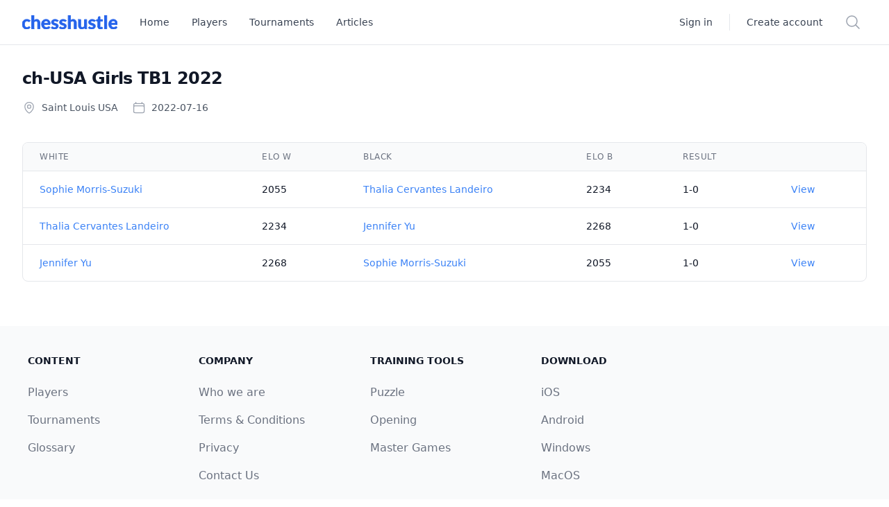

--- FILE ---
content_type: text/html; charset=utf-8
request_url: https://www.chesshustle.com/tournaments/ch-usa-girls-tb1-2022-saint-louis-usa
body_size: 11263
content:
<!DOCTYPE html> <html lang=en> <head> <script async src="https://www.googletagmanager.com/gtag/js?id=G-R3S0HKX79J"></script> <script>
    window.dataLayer = window.dataLayer || [];

    function gtag() {
      dataLayer.push(arguments);
    }

    gtag('js', new Date());

    gtag('config', 'G-R3S0HKX79J');
  </script> <title>Chess Hustle | ch-USA Girls TB1 2022 | Schedule, Results, and</title> <meta name=description content="Get the latest updates and news from the ch-USA Girls TB1 2022, including the schedule, results, and standings of the top players in the game. Follow the thrilling matches and discover the strategies and techniques used by the world&#39;s best chess players."> <meta name=keywords content="ch-usa girls tb1 2022, schedule, results, standings, players, matches"> <link rel=canonical href="https://www.chesshustle.com/tournaments/ch-usa-girls-tb1-2022-saint-louis-usa"> <meta name=viewport content="width=device-width,initial-scale=1"> <meta name=baidu-site-verification content=codeva-9AWe2GJ0g0 />    <link rel=apple-touch-icon sizes=180x180 href="https://www.chesshustle.com/assets/apple-touch-icon-662173952b886019edb58e680ac2426cb51b857856417a328b258ae2df632d61.png"> <link rel=icon type="image/png" sizes=32x32 href="https://www.chesshustle.com/assets/favicon-32x32-b1dfb56e607cf1315eab6459a08baa63e0b4e6008a7726a18a6f6066d3eff692.png"> <link rel=icon type="image/png" sizes=16x16 href="https://www.chesshustle.com/assets/favicon-16x16-c3622cc4944320ce9dffe9335b5423c9bcca4fe0266347c8655c14c623f5406c.png"> <link rel=manifest href="/site.webmanifest"> <link rel=stylesheet href="/assets/application-4eb3abc82a7c2732aa9f0e0bad48f3010578d25653f7616a125cd300cf76ac12.css" data-turbo-track=reload /> <script src="/assets/application-200a1ff069918c61471f5e9842f32bd42bde8582859a2b061cfa6bc3521b2056.js" data-turbo-track=reload defer=defer></script> </head> <body data-turbo=false> <div class=bg-white> <div data-controller=navigation-bar> <div class="relative z-40 lg:hidden" role=dialog aria-modal=true> <div class="fixed inset-0 bg-black bg-opacity-25 opacity-0 hidden" data-navigation-bar-target=backdrop data-transition-enter-active="transition-opacity ease-linear duration-300" data-transition-enter-from=opacity-0 data-transition-enter-to=opacity-100 data-transition-leave-active="transition-opacity ease-linear duration-300" data-transition-leave-from=opacity-100 data-transition-leave-to=opacity-0></div> <div class="fixed inset-0 z-40 flex hidden" data-navigation-bar-target=container data-action="click->navigation-bar#hide"> <div class="relative flex w-full max-w-xs flex-col overflow-y-auto bg-white pb-12 shadow-xl hidden" data-navigation-bar-target=menu data-transition-enter-active="transition ease-in-out duration-300 transform" data-transition-enter-from=-translate-x-full data-transition-enter-to=translate-x-0 data-transition-leave-active="transition ease-in-out duration-300 transform" data-transition-leave-from=translate-x-0 data-transition-leave-to=-translate-x-full> <div class="flex px-4 pt-5 pb-2"> <button type=button class="-m-2 inline-flex items-center justify-center rounded-md p-2 text-gray-400" data-action="navigation-bar#toggle"> <span class=sr-only>Close menu</span> <svg xmlns="http://www.w3.org/2000/svg" fill=none viewBox="0 0 24 24" stroke-width="1.5" stroke=currentColor aria-hidden=true class="h-6 w-6"> <path stroke-linecap=round stroke-linejoin=round d="M6 18L18 6M6 6l12 12"></path> </svg> </button> </div> <div class="space-y-6 border-t border-gray-200 py-6 px-4"> <div class=flow-root> <a class="-m-2 block p-2 font-medium text-gray-900" href="/">Home</a> </div> <div class=flow-root> <a class="-m-2 block p-2 font-medium text-gray-900" href="/players">Players</a> </div> <div class=flow-root> <a class="-m-2 block p-2 font-medium text-gray-900" href="/tournaments">Tournaments</a> </div> <div class=flow-root> <a class="-m-2 block p-2 font-medium text-gray-900" href="/articles">Articles</a> </div> </div> <div class="space-y-6 border-t border-gray-200 py-6 px-4"> <div class=flow-root> <a href="#" class="-m-2 block p-2 font-medium text-gray-900">Sign in</a> </div> <div class=flow-root> <a href="#" class="-m-2 block p-2 font-medium text-gray-900">Create account</a> </div> </div> </div> </div> </div> <header class="relative bg-white border-b border-gray-200"> <nav aria-label=Top class="mx-auto max-w-7xl px-4 sm:px-6 lg:px-8"> <div> <div class="flex h-16 items-center"> <button type=button class="rounded-md bg-white p-2 text-gray-400 lg:hidden" data-action="navigation-bar#toggle"> <span class=sr-only>Open menu</span> <svg xmlns="http://www.w3.org/2000/svg" fill=none viewBox="0 0 24 24" stroke-width="1.5" stroke=currentColor aria-hidden=true class="block h-6 w-6"> <path stroke-linecap=round stroke-linejoin=round d="M3.75 6.75h16.5M3.75 12h16.5m-16.5 5.25h16.5"></path> </svg> </button> <div class="ml-4 flex lg:ml-0"> <a href="/"> <span class=sr-only>Chess Hustles</span> <svg xmlns="http://www.w3.org/2000/svg" viewBox="0 0 515.45 75.101" class="h-5 w-auto"><title>chesshustle</title> <g id=svgGroup stroke-linecap=round fill-rule=evenodd font-size=9pt stroke="#000" stroke-width="0.25mm" fill="#2563eb" style="stroke:#2563eb;stroke-width:0.25mm;fill:#2563eb"> <path d="M 63.5 74.3 L 51.15 74.3 L 51.15 0 L 63.5 0 L 63.5 28.55 Q 66.5 25.7 70.1 23.95 A 16.978 16.978 0 0 1 74.748 22.5 A 23.044 23.044 0 0 1 78.55 22.2 A 21.089 21.089 0 0 1 82.498 22.553 A 16.271 16.271 0 0 1 86 23.625 A 14.775 14.775 0 0 1 91.149 27.308 A 14.466 14.466 0 0 1 91.425 27.625 Q 93.6 30.2 94.725 33.775 Q 95.85 37.35 95.85 41.65 L 95.85 74.3 L 83.5 74.3 L 83.5 41.65 A 16.313 16.313 0 0 0 83.269 38.81 Q 82.791 36.11 81.325 34.375 A 6.927 6.927 0 0 0 77.757 32.162 Q 76.598 31.845 75.205 31.806 A 14.19 14.19 0 0 0 74.8 31.8 Q 71.6 31.8 68.8 33.25 A 20.473 20.473 0 0 0 64.93 35.877 A 24.629 24.629 0 0 0 63.5 37.2 L 63.5 74.3 Z M 261.2 74.3 L 248.85 74.3 L 248.85 0 L 261.2 0 L 261.2 28.55 Q 264.2 25.7 267.8 23.95 A 16.978 16.978 0 0 1 272.448 22.5 A 23.044 23.044 0 0 1 276.25 22.2 A 21.089 21.089 0 0 1 280.198 22.553 A 16.271 16.271 0 0 1 283.7 23.625 A 14.775 14.775 0 0 1 288.849 27.308 A 14.466 14.466 0 0 1 289.125 27.625 Q 291.3 30.2 292.425 33.775 Q 293.55 37.35 293.55 41.65 L 293.55 74.3 L 281.2 74.3 L 281.2 41.65 A 16.313 16.313 0 0 0 280.969 38.81 Q 280.491 36.11 279.025 34.375 A 6.927 6.927 0 0 0 275.457 32.162 Q 274.298 31.845 272.905 31.806 A 14.19 14.19 0 0 0 272.5 31.8 Q 269.3 31.8 266.5 33.25 A 20.473 20.473 0 0 0 262.63 35.877 A 24.629 24.629 0 0 0 261.2 37.2 L 261.2 74.3 Z M 304.65 23 L 317 23 L 317 55.6 A 16.313 16.313 0 0 0 317.232 58.44 Q 317.71 61.14 319.175 62.875 A 6.927 6.927 0 0 0 322.744 65.088 Q 323.903 65.405 325.296 65.444 A 14.19 14.19 0 0 0 325.7 65.45 Q 328.9 65.45 331.7 64.025 A 19.885 19.885 0 0 0 335.489 61.49 A 24.05 24.05 0 0 0 337 60.1 L 337 23 L 349.35 23 L 349.35 74.3 L 341.8 74.3 A 3.874 3.874 0 0 1 340.536 74.107 Q 339.181 73.641 338.65 72.05 L 337.8 67.95 Q 336.2 69.55 334.5 70.875 Q 332.8 72.2 330.875 73.125 A 20.062 20.062 0 0 1 327.277 74.438 A 22.446 22.446 0 0 1 326.725 74.575 A 19.812 19.812 0 0 1 323.359 75.058 A 23.497 23.497 0 0 1 321.95 75.1 A 21.08 21.08 0 0 1 318.11 74.766 A 16.082 16.082 0 0 1 314.525 73.675 Q 311.3 72.25 309.1 69.65 A 17.085 17.085 0 0 1 306.277 64.887 A 20.324 20.324 0 0 1 305.775 63.475 Q 304.65 59.9 304.65 55.6 L 304.65 23 Z M 194.7 28.55 L 191.9 33 A 4.937 4.937 0 0 1 191.559 33.484 Q 191.371 33.716 191.177 33.886 A 2.189 2.189 0 0 1 190.85 34.125 A 2.184 2.184 0 0 1 190.247 34.364 Q 189.978 34.428 189.664 34.445 A 4.154 4.154 0 0 1 189.45 34.45 Q 188.604 34.45 187.647 34.008 A 6.423 6.423 0 0 1 187.525 33.95 Q 186.644 33.52 185.524 32.998 A 182.256 182.256 0 0 0 185.15 32.825 Q 183.8 32.2 182.075 31.7 Q 180.583 31.267 178.622 31.209 A 20.93 20.93 0 0 0 178 31.2 A 13.896 13.896 0 0 0 175.723 31.375 Q 173.645 31.721 172.25 32.75 A 5.416 5.416 0 0 0 170.893 34.162 A 4.756 4.756 0 0 0 170.15 36.8 A 4.179 4.179 0 0 0 170.411 38.297 A 3.784 3.784 0 0 0 171.225 39.575 A 8.108 8.108 0 0 0 172.475 40.631 Q 173.099 41.063 173.856 41.443 A 13.737 13.737 0 0 0 174.075 41.55 A 24.77 24.77 0 0 0 176.191 42.439 A 32.312 32.312 0 0 0 178.1 43.075 A 131.491 131.491 0 0 1 182.554 44.5 A 142.857 142.857 0 0 1 182.7 44.55 Q 185.05 45.35 187.3 46.375 Q 189.55 47.4 191.325 48.975 Q 193.1 50.55 194.175 52.75 Q 195.186 54.819 195.246 57.684 A 17.422 17.422 0 0 1 195.25 58.05 A 17.734 17.734 0 0 1 194.612 62.866 A 15.904 15.904 0 0 1 193.9 64.875 Q 192.55 68 189.95 70.275 A 17.022 17.022 0 0 1 186.116 72.779 A 21.825 21.825 0 0 1 183.525 73.825 A 24.001 24.001 0 0 1 179.144 74.82 A 32.829 32.829 0 0 1 174.75 75.1 Q 172.1 75.1 169.575 74.625 Q 167.05 74.15 164.725 73.3 A 27.499 27.499 0 0 1 161.242 71.755 A 24.498 24.498 0 0 1 160.425 71.3 A 22.402 22.402 0 0 1 158.142 69.784 A 18.608 18.608 0 0 1 156.95 68.8 L 159.8 64.1 Q 160.35 63.25 161.1 62.8 Q 161.768 62.399 162.754 62.355 A 5.553 5.553 0 0 1 163 62.35 A 3.979 3.979 0 0 1 165.111 62.96 A 4.74 4.74 0 0 1 165.175 63 Q 166.132 63.607 167.372 64.301 A 66.26 66.26 0 0 0 167.55 64.4 A 17.836 17.836 0 0 0 168.994 65.114 Q 169.748 65.448 170.61 65.759 A 29.297 29.297 0 0 0 170.725 65.8 A 9.967 9.967 0 0 0 172.334 66.215 Q 173.161 66.361 174.125 66.416 A 21.383 21.383 0 0 0 175.35 66.45 A 15.486 15.486 0 0 0 177.035 66.363 Q 178.19 66.237 179.125 65.925 Q 180.7 65.4 181.725 64.55 A 5.447 5.447 0 0 0 182.792 63.38 A 4.848 4.848 0 0 0 183.225 62.575 Q 183.7 61.45 183.7 60.25 A 4.939 4.939 0 0 0 183.523 58.895 A 3.838 3.838 0 0 0 182.625 57.3 Q 181.582 56.184 179.88 55.351 A 13.369 13.369 0 0 0 179.775 55.3 A 24.116 24.116 0 0 0 177.748 54.446 A 31.943 31.943 0 0 0 175.725 53.775 A 133.643 133.643 0 0 1 171.15 52.325 A 145.707 145.707 0 0 1 171.075 52.3 Q 168.7 51.5 166.425 50.425 Q 164.15 49.35 162.375 47.7 A 12.076 12.076 0 0 1 159.878 44.382 A 14.136 14.136 0 0 1 159.525 43.65 Q 158.552 41.477 158.46 38.484 A 20.63 20.63 0 0 1 158.45 37.85 Q 158.45 34.7 159.7 31.85 Q 160.95 29 163.375 26.875 A 16.401 16.401 0 0 1 166.678 24.651 A 21.598 21.598 0 0 1 169.425 23.475 A 21.717 21.717 0 0 1 173.594 22.48 Q 175.566 22.201 177.783 22.2 A 34.362 34.362 0 0 1 177.8 22.2 A 27.847 27.847 0 0 1 183.611 22.785 A 23.229 23.229 0 0 1 187.45 23.95 A 24.274 24.274 0 0 1 191.663 26.12 A 19.556 19.556 0 0 1 194.7 28.55 Z M 238.4 28.55 L 235.6 33 A 4.937 4.937 0 0 1 235.259 33.484 Q 235.071 33.716 234.877 33.886 A 2.189 2.189 0 0 1 234.55 34.125 A 2.184 2.184 0 0 1 233.947 34.364 Q 233.678 34.428 233.364 34.445 A 4.154 4.154 0 0 1 233.15 34.45 Q 232.304 34.45 231.347 34.008 A 6.423 6.423 0 0 1 231.225 33.95 Q 230.344 33.52 229.224 32.998 A 182.256 182.256 0 0 0 228.85 32.825 Q 227.5 32.2 225.775 31.7 Q 224.283 31.267 222.322 31.209 A 20.93 20.93 0 0 0 221.7 31.2 A 13.896 13.896 0 0 0 219.423 31.375 Q 217.345 31.721 215.95 32.75 A 5.416 5.416 0 0 0 214.593 34.162 A 4.756 4.756 0 0 0 213.85 36.8 A 4.179 4.179 0 0 0 214.111 38.297 A 3.784 3.784 0 0 0 214.925 39.575 A 8.108 8.108 0 0 0 216.175 40.631 Q 216.799 41.063 217.556 41.443 A 13.737 13.737 0 0 0 217.775 41.55 A 24.77 24.77 0 0 0 219.891 42.439 A 32.312 32.312 0 0 0 221.8 43.075 A 131.491 131.491 0 0 1 226.254 44.5 A 142.857 142.857 0 0 1 226.4 44.55 Q 228.75 45.35 231 46.375 Q 233.25 47.4 235.025 48.975 Q 236.8 50.55 237.875 52.75 Q 238.886 54.819 238.946 57.684 A 17.422 17.422 0 0 1 238.95 58.05 A 17.734 17.734 0 0 1 238.312 62.866 A 15.904 15.904 0 0 1 237.6 64.875 Q 236.25 68 233.65 70.275 A 17.022 17.022 0 0 1 229.816 72.779 A 21.825 21.825 0 0 1 227.225 73.825 A 24.001 24.001 0 0 1 222.844 74.82 A 32.829 32.829 0 0 1 218.45 75.1 Q 215.8 75.1 213.275 74.625 Q 210.75 74.15 208.425 73.3 A 27.499 27.499 0 0 1 204.942 71.755 A 24.498 24.498 0 0 1 204.125 71.3 A 22.402 22.402 0 0 1 201.842 69.784 A 18.608 18.608 0 0 1 200.65 68.8 L 203.5 64.1 Q 204.05 63.25 204.8 62.8 Q 205.468 62.399 206.454 62.355 A 5.553 5.553 0 0 1 206.7 62.35 A 3.979 3.979 0 0 1 208.811 62.96 A 4.74 4.74 0 0 1 208.875 63 Q 209.832 63.607 211.072 64.301 A 66.26 66.26 0 0 0 211.25 64.4 A 17.836 17.836 0 0 0 212.694 65.114 Q 213.448 65.448 214.31 65.759 A 29.297 29.297 0 0 0 214.425 65.8 A 9.967 9.967 0 0 0 216.034 66.215 Q 216.861 66.361 217.825 66.416 A 21.383 21.383 0 0 0 219.05 66.45 A 15.486 15.486 0 0 0 220.735 66.363 Q 221.89 66.237 222.825 65.925 Q 224.4 65.4 225.425 64.55 A 5.447 5.447 0 0 0 226.492 63.38 A 4.848 4.848 0 0 0 226.925 62.575 Q 227.4 61.45 227.4 60.25 A 4.939 4.939 0 0 0 227.223 58.895 A 3.838 3.838 0 0 0 226.325 57.3 Q 225.282 56.184 223.58 55.351 A 13.369 13.369 0 0 0 223.475 55.3 A 24.116 24.116 0 0 0 221.448 54.446 A 31.943 31.943 0 0 0 219.425 53.775 A 133.643 133.643 0 0 1 214.85 52.325 A 145.707 145.707 0 0 1 214.775 52.3 Q 212.4 51.5 210.125 50.425 Q 207.85 49.35 206.075 47.7 A 12.076 12.076 0 0 1 203.578 44.382 A 14.136 14.136 0 0 1 203.225 43.65 Q 202.252 41.477 202.16 38.484 A 20.63 20.63 0 0 1 202.15 37.85 Q 202.15 34.7 203.4 31.85 Q 204.65 29 207.075 26.875 A 16.401 16.401 0 0 1 210.378 24.651 A 21.598 21.598 0 0 1 213.125 23.475 A 21.717 21.717 0 0 1 217.294 22.48 Q 219.266 22.201 221.483 22.2 A 34.362 34.362 0 0 1 221.5 22.2 A 27.847 27.847 0 0 1 227.311 22.785 A 23.229 23.229 0 0 1 231.15 23.95 A 24.274 24.274 0 0 1 235.363 26.12 A 19.556 19.556 0 0 1 238.4 28.55 Z M 395.8 28.55 L 393 33 A 4.937 4.937 0 0 1 392.659 33.484 Q 392.471 33.716 392.277 33.886 A 2.189 2.189 0 0 1 391.95 34.125 A 2.184 2.184 0 0 1 391.347 34.364 Q 391.078 34.428 390.764 34.445 A 4.154 4.154 0 0 1 390.55 34.45 Q 389.704 34.45 388.747 34.008 A 6.423 6.423 0 0 1 388.625 33.95 Q 387.744 33.52 386.624 32.998 A 182.256 182.256 0 0 0 386.25 32.825 Q 384.9 32.2 383.175 31.7 Q 381.683 31.267 379.722 31.209 A 20.93 20.93 0 0 0 379.1 31.2 A 13.896 13.896 0 0 0 376.823 31.375 Q 374.745 31.721 373.35 32.75 A 5.416 5.416 0 0 0 371.993 34.162 A 4.756 4.756 0 0 0 371.25 36.8 A 4.179 4.179 0 0 0 371.511 38.297 A 3.784 3.784 0 0 0 372.325 39.575 A 8.108 8.108 0 0 0 373.575 40.631 Q 374.199 41.063 374.956 41.443 A 13.737 13.737 0 0 0 375.175 41.55 A 24.77 24.77 0 0 0 377.291 42.439 A 32.312 32.312 0 0 0 379.2 43.075 A 131.491 131.491 0 0 1 383.654 44.5 A 142.857 142.857 0 0 1 383.8 44.55 Q 386.15 45.35 388.4 46.375 Q 390.65 47.4 392.425 48.975 Q 394.2 50.55 395.275 52.75 Q 396.286 54.819 396.346 57.684 A 17.422 17.422 0 0 1 396.35 58.05 A 17.734 17.734 0 0 1 395.712 62.866 A 15.904 15.904 0 0 1 395 64.875 Q 393.65 68 391.05 70.275 A 17.022 17.022 0 0 1 387.216 72.779 A 21.825 21.825 0 0 1 384.625 73.825 A 24.001 24.001 0 0 1 380.244 74.82 A 32.829 32.829 0 0 1 375.85 75.1 Q 373.2 75.1 370.675 74.625 Q 368.15 74.15 365.825 73.3 A 27.499 27.499 0 0 1 362.342 71.755 A 24.498 24.498 0 0 1 361.525 71.3 A 22.402 22.402 0 0 1 359.242 69.784 A 18.608 18.608 0 0 1 358.05 68.8 L 360.9 64.1 Q 361.45 63.25 362.2 62.8 Q 362.868 62.399 363.854 62.355 A 5.553 5.553 0 0 1 364.1 62.35 A 3.979 3.979 0 0 1 366.211 62.96 A 4.74 4.74 0 0 1 366.275 63 Q 367.232 63.607 368.472 64.301 A 66.26 66.26 0 0 0 368.65 64.4 A 17.836 17.836 0 0 0 370.094 65.114 Q 370.848 65.448 371.71 65.759 A 29.297 29.297 0 0 0 371.825 65.8 A 9.967 9.967 0 0 0 373.434 66.215 Q 374.261 66.361 375.225 66.416 A 21.383 21.383 0 0 0 376.45 66.45 A 15.486 15.486 0 0 0 378.135 66.363 Q 379.29 66.237 380.225 65.925 Q 381.8 65.4 382.825 64.55 A 5.447 5.447 0 0 0 383.892 63.38 A 4.848 4.848 0 0 0 384.325 62.575 Q 384.8 61.45 384.8 60.25 A 4.939 4.939 0 0 0 384.623 58.895 A 3.838 3.838 0 0 0 383.725 57.3 Q 382.682 56.184 380.98 55.351 A 13.369 13.369 0 0 0 380.875 55.3 A 24.116 24.116 0 0 0 378.848 54.446 A 31.943 31.943 0 0 0 376.825 53.775 A 133.643 133.643 0 0 1 372.25 52.325 A 145.707 145.707 0 0 1 372.175 52.3 Q 369.8 51.5 367.525 50.425 Q 365.25 49.35 363.475 47.7 A 12.076 12.076 0 0 1 360.978 44.382 A 14.136 14.136 0 0 1 360.625 43.65 Q 359.652 41.477 359.56 38.484 A 20.63 20.63 0 0 1 359.55 37.85 Q 359.55 34.7 360.8 31.85 Q 362.05 29 364.475 26.875 A 16.401 16.401 0 0 1 367.778 24.651 A 21.598 21.598 0 0 1 370.525 23.475 A 21.717 21.717 0 0 1 374.694 22.48 Q 376.666 22.201 378.883 22.2 A 34.362 34.362 0 0 1 378.9 22.2 A 27.847 27.847 0 0 1 384.711 22.785 A 23.229 23.229 0 0 1 388.55 23.95 A 24.274 24.274 0 0 1 392.763 26.12 A 19.556 19.556 0 0 1 395.8 28.55 Z M 148.55 50.2 L 116.85 50.2 Q 117.4 58.1 121.1 61.8 A 12.418 12.418 0 0 0 128.086 65.283 A 17.549 17.549 0 0 0 130.9 65.5 A 21.721 21.721 0 0 0 133.202 65.384 Q 134.388 65.258 135.411 64.992 A 12.021 12.021 0 0 0 136.075 64.8 A 28.744 28.744 0 0 0 138.053 64.087 Q 139.037 63.688 139.875 63.25 Q 141.272 62.52 142.373 61.9 A 62.119 62.119 0 0 0 142.725 61.7 A 5.827 5.827 0 0 1 143.764 61.228 A 4.194 4.194 0 0 1 145.1 61 A 3.16 3.16 0 0 1 145.739 61.062 A 2.373 2.373 0 0 1 146.4 61.3 A 2.817 2.817 0 0 1 147.235 62 A 3.331 3.331 0 0 1 147.35 62.15 L 150.95 66.65 Q 148.9 69.05 146.35 70.675 Q 143.8 72.3 141.025 73.275 Q 138.25 74.25 135.375 74.65 A 41.144 41.144 0 0 1 130.648 75.04 A 37.015 37.015 0 0 1 129.8 75.05 Q 124.45 75.05 119.85 73.275 Q 115.25 71.5 111.85 68.025 A 23.377 23.377 0 0 1 107.712 62.177 A 28.712 28.712 0 0 1 106.5 59.425 Q 104.55 54.3 104.55 47.55 A 28.799 28.799 0 0 1 105.761 39.136 A 26.85 26.85 0 0 1 106.25 37.675 A 23.845 23.845 0 0 1 110.734 30.058 A 22.939 22.939 0 0 1 111.125 29.625 A 22.74 22.74 0 0 1 118.169 24.521 A 26.28 26.28 0 0 1 118.875 24.2 Q 123.45 22.2 129.2 22.2 Q 134.05 22.2 138.125 23.75 Q 142.2 25.3 145.15 28.275 Q 148.1 31.25 149.75 35.575 Q 151.4 39.9 151.4 45.45 Q 151.4 46.85 151.275 47.775 A 5.647 5.647 0 0 1 151.169 48.351 Q 151.041 48.876 150.825 49.225 Q 150.5 49.75 149.95 49.975 A 2.702 2.702 0 0 1 149.454 50.121 Q 149.205 50.17 148.914 50.189 A 5.702 5.702 0 0 1 148.55 50.2 Z M 512.6 50.2 L 480.9 50.2 Q 481.45 58.1 485.15 61.8 A 12.418 12.418 0 0 0 492.136 65.283 A 17.549 17.549 0 0 0 494.95 65.5 A 21.721 21.721 0 0 0 497.252 65.384 Q 498.438 65.258 499.461 64.992 A 12.021 12.021 0 0 0 500.125 64.8 A 28.744 28.744 0 0 0 502.103 64.087 Q 503.087 63.688 503.925 63.25 Q 505.322 62.52 506.423 61.9 A 62.119 62.119 0 0 0 506.775 61.7 A 5.827 5.827 0 0 1 507.814 61.228 A 4.194 4.194 0 0 1 509.15 61 A 3.16 3.16 0 0 1 509.789 61.062 A 2.373 2.373 0 0 1 510.45 61.3 A 2.817 2.817 0 0 1 511.285 62 A 3.331 3.331 0 0 1 511.4 62.15 L 515 66.65 Q 512.95 69.05 510.4 70.675 Q 507.85 72.3 505.075 73.275 Q 502.3 74.25 499.425 74.65 A 41.144 41.144 0 0 1 494.698 75.04 A 37.015 37.015 0 0 1 493.85 75.05 Q 488.5 75.05 483.9 73.275 Q 479.3 71.5 475.9 68.025 A 23.377 23.377 0 0 1 471.762 62.177 A 28.712 28.712 0 0 1 470.55 59.425 Q 468.6 54.3 468.6 47.55 A 28.799 28.799 0 0 1 469.811 39.136 A 26.85 26.85 0 0 1 470.3 37.675 A 23.845 23.845 0 0 1 474.784 30.058 A 22.939 22.939 0 0 1 475.175 29.625 A 22.74 22.74 0 0 1 482.219 24.521 A 26.28 26.28 0 0 1 482.925 24.2 Q 487.5 22.2 493.25 22.2 Q 498.1 22.2 502.175 23.75 Q 506.25 25.3 509.2 28.275 Q 512.15 31.25 513.8 35.575 Q 515.45 39.9 515.45 45.45 Q 515.45 46.85 515.325 47.775 A 5.647 5.647 0 0 1 515.219 48.351 Q 515.091 48.876 514.875 49.225 Q 514.55 49.75 514 49.975 A 2.702 2.702 0 0 1 513.504 50.121 Q 513.255 50.17 512.964 50.189 A 5.702 5.702 0 0 1 512.6 50.2 Z M 409.25 60.9 L 409.25 32.25 L 404.05 32.25 Q 403.05 32.25 402.325 31.6 A 2.056 2.056 0 0 1 401.732 30.639 Q 401.633 30.312 401.609 29.919 A 4.306 4.306 0 0 1 401.6 29.65 L 401.6 24.75 L 409.85 23.4 L 412.45 9.4 Q 412.65 8.4 413.375 7.85 A 2.646 2.646 0 0 1 414.473 7.368 A 3.71 3.71 0 0 1 415.2 7.3 L 421.6 7.3 L 421.6 23.45 L 435.1 23.45 L 435.1 32.25 L 421.6 32.25 L 421.6 60.05 Q 421.6 62.45 422.8 63.8 A 3.958 3.958 0 0 0 425.513 65.129 A 5.51 5.51 0 0 0 426 65.15 A 7.984 7.984 0 0 0 426.81 65.111 Q 427.441 65.047 427.925 64.875 A 12.775 12.775 0 0 0 428.608 64.612 Q 428.925 64.478 429.198 64.34 A 7.522 7.522 0 0 0 429.275 64.3 A 20.405 20.405 0 0 0 429.819 64.006 A 14.969 14.969 0 0 0 430.3 63.725 A 1.99 1.99 0 0 1 430.719 63.529 A 1.542 1.542 0 0 1 431.2 63.45 Q 431.75 63.45 432.1 63.725 A 2.744 2.744 0 0 1 432.358 63.958 Q 432.487 64.089 432.622 64.254 A 6.464 6.464 0 0 1 432.85 64.55 L 436.55 70.55 Q 433.85 72.8 430.35 73.95 Q 426.85 75.1 423.1 75.1 A 18.75 18.75 0 0 1 418.977 74.674 Q 416.204 74.049 414.172 72.507 A 11.085 11.085 0 0 1 412.85 71.325 Q 409.428 67.736 409.259 61.549 A 23.798 23.798 0 0 1 409.25 60.9 Z M 42.75 29.35 L 39.5 33.85 Q 39.052 34.42 38.621 34.791 A 4.246 4.246 0 0 1 38.425 34.95 A 1.724 1.724 0 0 1 37.903 35.214 Q 37.667 35.291 37.379 35.324 A 4.164 4.164 0 0 1 36.9 35.35 A 3.253 3.253 0 0 1 35.45 35.001 A 4.121 4.121 0 0 1 35.05 34.775 A 44.509 44.509 0 0 0 34.326 34.323 Q 34.004 34.125 33.647 33.913 A 80.34 80.34 0 0 0 32.9 33.475 Q 31.73 32.796 30.142 32.249 A 22.132 22.132 0 0 0 29.925 32.175 A 10.075 10.075 0 0 0 28.388 31.803 Q 27.623 31.676 26.745 31.629 A 20.278 20.278 0 0 0 25.65 31.6 A 15.249 15.249 0 0 0 22.779 31.858 A 11.527 11.527 0 0 0 19.95 32.775 Q 17.5 33.95 15.875 36.15 A 13.83 13.83 0 0 0 14.184 39.218 A 17.964 17.964 0 0 0 13.45 41.475 A 24.79 24.79 0 0 0 12.826 45.028 A 33.682 33.682 0 0 0 12.65 48.55 A 32.933 32.933 0 0 0 12.843 52.196 Q 13.054 54.089 13.496 55.744 A 20.451 20.451 0 0 0 13.525 55.85 A 18.401 18.401 0 0 0 14.516 58.625 A 13.624 13.624 0 0 0 16.05 61.225 Q 17.7 63.4 20.05 64.525 A 11.482 11.482 0 0 0 23.738 65.561 A 14.255 14.255 0 0 0 25.35 65.65 A 19.638 19.638 0 0 0 27.245 65.564 Q 28.165 65.475 28.94 65.292 A 8.488 8.488 0 0 0 30.125 64.925 A 18.646 18.646 0 0 0 31.612 64.262 Q 32.497 63.817 33.2 63.325 A 62.746 62.746 0 0 0 34.232 62.588 Q 34.699 62.247 35.109 61.932 A 35.643 35.643 0 0 0 35.375 61.725 Q 36.3 61 37.45 61 A 3.097 3.097 0 0 1 38.393 61.136 A 2.396 2.396 0 0 1 39.7 62.15 L 43.25 66.65 A 23.068 23.068 0 0 1 39.996 69.8 A 20.481 20.481 0 0 1 38.8 70.675 Q 36.4 72.3 33.825 73.275 Q 31.25 74.25 28.5 74.65 Q 25.75 75.05 23.05 75.05 Q 18.3 75.05 14.1 73.275 Q 9.9 71.5 6.775 68.1 A 23.455 23.455 0 0 1 3.093 62.704 A 29.013 29.013 0 0 1 1.825 59.775 A 28.672 28.672 0 0 1 0.325 53.621 A 38.018 38.018 0 0 1 0 48.55 Q 0 42.9 1.625 38.075 A 24.452 24.452 0 0 1 4.834 31.689 A 22.346 22.346 0 0 1 6.4 29.725 A 21.645 21.645 0 0 1 13.342 24.588 A 25.17 25.17 0 0 1 14.2 24.2 A 24.105 24.105 0 0 1 20.216 22.53 A 31.944 31.944 0 0 1 24.9 22.2 A 30.27 30.27 0 0 1 29.898 22.593 A 22.175 22.175 0 0 1 34.975 24.05 Q 39.3 25.9 42.75 29.35 Z M 445.75 0 L 458.1 0 L 458.1 74.3 L 445.75 74.3 L 445.75 0 Z M 117.1 42.75 L 140.3 42.75 A 15.788 15.788 0 0 0 139.908 39.185 A 14.254 14.254 0 0 0 139.65 38.225 A 10.573 10.573 0 0 0 138.055 35.013 A 9.996 9.996 0 0 0 137.65 34.5 A 9.352 9.352 0 0 0 134.632 32.156 A 10.954 10.954 0 0 0 134.25 31.975 A 10.152 10.152 0 0 0 131.723 31.227 A 13.909 13.909 0 0 0 129.45 31.05 A 15.425 15.425 0 0 0 126.015 31.41 Q 123.002 32.098 121 34.1 A 12.426 12.426 0 0 0 118.382 38.058 Q 117.499 40.124 117.1 42.75 Z M 481.15 42.75 L 504.35 42.75 A 15.788 15.788 0 0 0 503.958 39.185 A 14.254 14.254 0 0 0 503.7 38.225 A 10.573 10.573 0 0 0 502.105 35.013 A 9.996 9.996 0 0 0 501.7 34.5 A 9.352 9.352 0 0 0 498.682 32.156 A 10.954 10.954 0 0 0 498.3 31.975 A 10.152 10.152 0 0 0 495.773 31.227 A 13.909 13.909 0 0 0 493.5 31.05 A 15.425 15.425 0 0 0 490.065 31.41 Q 487.052 32.098 485.05 34.1 A 12.426 12.426 0 0 0 482.432 38.058 Q 481.549 40.124 481.15 42.75 Z" vector-effect=non-scaling-stroke></path> </g> </svg> </a> </div> <div class="hidden lg:ml-8 lg:block lg:self-stretch"> <div class="flex h-full space-x-8"> <a class="flex items-center text-sm font-medium text-gray-700 hover:text-gray-800" href="/">Home</a> <a class="flex items-center text-sm font-medium text-gray-700 hover:text-gray-800" href="/players">Players</a> <a class="flex items-center text-sm font-medium text-gray-700 hover:text-gray-800" href="/tournaments">Tournaments</a> <a class="flex items-center text-sm font-medium text-gray-700 hover:text-gray-800" href="/articles">Articles</a> </div> </div> <div class="ml-auto flex items-center"> <div class="hidden lg:flex lg:flex-1 lg:items-center lg:justify-end lg:space-x-6"> <a href="#" class="text-sm font-medium text-gray-700 hover:text-gray-800">Sign in</a> <span class="h-6 w-px bg-gray-200" aria-hidden=true></span> <a href="#" class="text-sm font-medium text-gray-700 hover:text-gray-800">Create account</a> </div> <div class="flex lg:ml-6" data-controller=search> <div class="p-2 text-gray-400 hover:text-gray-500 cursor-pointer" data-action="click->search#show click@window->search#hide touchend@window->search#hide" data-search-target=button> <span class=sr-only>Search</span> <svg xmlns="http://www.w3.org/2000/svg" fill=none viewBox="0 0 24 24" stroke-width="1.5" stroke=currentColor aria-hidden=true class="h-6 w-6"> <path stroke-linecap=round stroke-linejoin=round d="M21 21l-5.197-5.197m0 0A7.5 7.5 0 105.196 5.196a7.5 7.5 0 0010.607 10.607z"></path> </svg> </div> <div class="relative z-10" role=dialog aria-modal=true> <div class="fixed inset-0 bg-gray-500 bg-opacity-25 transition-opacity hidden" data-search-target=backdrop data-transition-enter-active="ease-out duration-300" data-transition-enter-from=opacity-0 data-transition-enter-to=opacity-100 data-transition-leave-active="ease-in duration-200" data-transition-leave-from=opacity-100 data-transition-leave-to=opacity-0></div> <div class="fixed inset-0 z-10 overflow-y-auto p-4 sm:p-6 md:p-20 hidden" data-search-target=container> <div class="mx-auto max-w-xl transform divide-y divide-gray-100 overflow-hidden rounded-xl bg-white shadow-2xl ring-1 ring-black ring-opacity-5 transition-all hidden" data-search-target=menu data-transition-enter-active="ease-out duration-300" data-transition-enter-from="opacity-0 scale-95" data-transition-enter-to="opacity-100 scale-100" data-transition-leave-active="ease-in duration-200" data-transition-leave-from="opacity-100 scale-100" data-transition-leave-to="opacity-0 scale-95"> <div class=relative> <svg class="pointer-events-none absolute top-3.5 left-4 h-5 w-5 text-gray-400" xmlns="http://www.w3.org/2000/svg" viewBox="0 0 20 20" fill=currentColor aria-hidden=true> <path fill-rule=evenodd d="M9 3.5a5.5 5.5 0 100 11 5.5 5.5 0 000-11zM2 9a7 7 0 1112.452 4.391l3.328 3.329a.75.75 0 11-1.06 1.06l-3.329-3.328A7 7 0 012 9z" clip-rule=evenodd /> </svg> <input class="h-12 w-full border-0 bg-transparent pl-11 pr-4 text-gray-800 placeholder-gray-400 focus:ring-0 sm:text-sm" placeholder="Search..." role=combobox aria-expanded=false aria-controls=options data-search-target=input> </div> <ul class="max-h-80 scroll-py-10 scroll-pb-2 space-y-4 overflow-y-auto p-4 pb-2 hidden" id=options role=listbox data-search-target=result> <li> <h2 class="text-xs font-semibold text-gray-900">Results</h2> <ul class="-mx-4 mt-2 text-sm text-gray-700"> </ul> </li> </ul> <div class="py-14 px-6 text-center text-sm sm:px-14" data-search-target=help> <p class="mt-2 text-gray-500">Use this tool to quickly search for users and projects across our entire chess database.</p> </div> <div class="py-14 px-6 text-center text-sm sm:px-14 hidden" data-search-target=noResult> <svg class="mx-auto h-6 w-6 text-gray-400" xmlns="http://www.w3.org/2000/svg" fill=none viewBox="0 0 24 24" stroke-width="1.5" stroke=currentColor aria-hidden=true> <path stroke-linecap=round stroke-linejoin=round d="M12 9v3.75m-9.303 3.376c-.866 1.5.217 3.374 1.948 3.374h14.71c1.73 0 2.813-1.874 1.948-3.374L13.949 3.378c-.866-1.5-3.032-1.5-3.898 0L2.697 16.126zM12 15.75h.007v.008H12v-.008z"/> </svg> <p class="mt-4 font-semibold text-gray-900">No results found</p> <p class="mt-2 text-gray-500">We couldn’t find anything with that term. Please try again.</p> </div> <div class="hidden lg:flex flex-wrap items-center bg-gray-50 py-2.5 px-4 text-sm font-medium text-gray-700"> <div class="mx-1 sm:mx-2"> <svg width=48 height=18 viewBox="0 0 48 18" fill=none xmlns="http://www.w3.org/2000/svg"> <rect x=26 width=22 height=18 rx=3 fill="#9DAFBD"></rect> <path d="M32.5 9.27278L33.5875 8.22278L36.25 10.8853L36.25 4.22729L37.75 4.22729L37.75 10.8853L40.4125 8.22278L41.5 9.27278L37 13.7728L32.5 9.27278Z" fill=white></path> <rect x=22 y=18 width=22 height=18 rx=3 transform="rotate(-180 22 18)" fill="#9DAFBD"></rect> <path d="M15.5 8.72722L14.4125 9.77722L11.75 7.11472L11.75 13.7727L10.25 13.7727L10.25 7.11472L7.5875 9.77722L6.5 8.72722L11 4.22722L15.5 8.72722Z" fill=white></path> </svg> </div> <span class="sm:hidden">for navigation,</span><span class="hidden sm:inline">to navigate</span> <div class="mx-1 sm:mx-2"> <svg width=37 height=18 viewBox="0 0 37 18" fill=none xmlns="http://www.w3.org/2000/svg"> <rect width=37 height=18 rx=3 fill="#9DAFBD"></rect> <path d="M8.07997 4.932H13.78V6.18H9.53197V8.46H13.54V9.72H9.53197V12.252H14.008L13.84 13.5H8.07997V4.932ZM16.2116 10.884C16.2756 11.444 16.4756 11.852 16.8116 12.108C17.1556 12.364 17.6636 12.492 18.3356 12.492C18.6636 12.492 18.9396 12.456 19.1636 12.384C19.3876 12.312 19.5676 12.216 19.7036 12.096C19.8396 11.976 19.9356 11.836 19.9916 11.676C20.0476 11.508 20.0756 11.332 20.0756 11.148C20.0756 11.012 20.0556 10.88 20.0156 10.752C19.9756 10.616 19.9036 10.492 19.7996 10.38C19.6956 10.268 19.5556 10.172 19.3796 10.092C19.2036 10.004 18.9796 9.936 18.7076 9.888L17.6156 9.684C17.1836 9.604 16.7996 9.504 16.4636 9.384C16.1276 9.264 15.8436 9.108 15.6116 8.916C15.3876 8.716 15.2156 8.476 15.0956 8.196C14.9836 7.908 14.9276 7.56 14.9276 7.152C14.9276 6.744 15.0076 6.388 15.1676 6.084C15.3356 5.78 15.5636 5.528 15.8516 5.328C16.1396 5.12 16.4796 4.968 16.8716 4.872C17.2716 4.768 17.7036 4.716 18.1676 4.716C18.7596 4.716 19.2556 4.784 19.6556 4.92C20.0556 5.056 20.3796 5.236 20.6276 5.46C20.8756 5.676 21.0636 5.928 21.1916 6.216C21.3196 6.504 21.4076 6.804 21.4556 7.116L20.0876 7.332C19.9756 6.852 19.7796 6.496 19.4996 6.264C19.2276 6.032 18.7916 5.916 18.1916 5.916C17.8476 5.916 17.5596 5.948 17.3276 6.012C17.1036 6.068 16.9196 6.152 16.7756 6.264C16.6396 6.368 16.5396 6.492 16.4756 6.636C16.4196 6.772 16.3916 6.916 16.3916 7.068C16.3916 7.444 16.4916 7.724 16.6916 7.908C16.8996 8.092 17.2596 8.236 17.7716 8.34L18.9596 8.568C19.8636 8.736 20.5276 9.024 20.9516 9.432C21.3756 9.832 21.5876 10.412 21.5876 11.172C21.5876 11.532 21.5196 11.868 21.3836 12.18C21.2556 12.484 21.0556 12.752 20.7836 12.984C20.5116 13.208 20.1716 13.384 19.7636 13.512C19.3636 13.648 18.8956 13.716 18.3596 13.716C17.2636 13.716 16.4036 13.488 15.7796 13.032C15.1556 12.568 14.8116 11.852 14.7476 10.884H16.2116ZM30.045 10.608C29.997 11.056 29.889 11.468 29.721 11.844C29.553 12.22 29.321 12.548 29.025 12.828C28.729 13.108 28.369 13.328 27.945 13.488C27.521 13.64 27.029 13.716 26.469 13.716C25.853 13.716 25.301 13.612 24.813 13.404C24.333 13.196 23.925 12.9 23.589 12.516C23.261 12.124 23.009 11.652 22.833 11.1C22.665 10.54 22.581 9.916 22.581 9.228C22.581 8.524 22.673 7.892 22.857 7.332C23.049 6.772 23.317 6.3 23.661 5.916C24.005 5.524 24.417 5.228 24.897 5.028C25.377 4.82 25.905 4.716 26.481 4.716C27.017 4.716 27.481 4.784 27.873 4.92C28.265 5.056 28.597 5.252 28.869 5.508C29.149 5.756 29.369 6.056 29.529 6.408C29.697 6.76 29.821 7.152 29.901 7.584L28.473 7.788C28.409 7.5 28.329 7.244 28.233 7.02C28.137 6.796 28.009 6.608 27.849 6.456C27.697 6.296 27.509 6.176 27.285 6.096C27.061 6.008 26.793 5.964 26.481 5.964C26.097 5.964 25.757 6.04 25.461 6.192C25.165 6.344 24.913 6.564 24.705 6.852C24.505 7.132 24.353 7.472 24.249 7.872C24.145 8.272 24.093 8.72 24.093 9.216C24.093 9.72 24.145 10.172 24.249 10.572C24.361 10.972 24.521 11.316 24.729 11.604C24.937 11.884 25.185 12.1 25.473 12.252C25.769 12.396 26.105 12.468 26.481 12.468C26.817 12.468 27.101 12.424 27.333 12.336C27.573 12.248 27.773 12.124 27.933 11.964C28.093 11.804 28.217 11.612 28.305 11.388C28.401 11.156 28.469 10.896 28.509 10.608H30.045Z" fill=white></path> </svg> </div> to cancel, and <div class="mx-1 sm:mx-2"> <svg width=22 height=18 viewBox="0 0 22 18" fill=none xmlns="http://www.w3.org/2000/svg"> <rect width=22 height=18 rx=3 fill="#9DAFBD"></rect> <path d="M15.7368 4V9.33333L7.41895 9.33333L9.68 6.94L8.78947 6L5 10L8.78947 14L9.68 13.0533L7.41895 10.6667L17 10.6667V4H15.7368Z" fill=white></path> </svg> </div> to enter </div> </div> </div> </div> </div> </div> </div> </div> </nav> </header> </div> <div> <main class="mx-auto max-w-2xl px-4 lg:max-w-7xl lg:px-8 w-full"> <div class="pt-8 pb-10"> <h1 class="text-2xl font-bold tracking-tight text-gray-900">ch-USA Girls TB1 2022</h1> <div class="mt-4 space-x-5 flex"> <div class="flex items-center space-x-2"> <svg xmlns="http://www.w3.org/2000/svg" fill=none viewBox="0 0 24 24" stroke-width="1.5" stroke=currentColor class="h-5 w-5 text-gray-400"> <path stroke-linecap=round stroke-linejoin=round d="M15 10.5a3 3 0 11-6 0 3 3 0 016 0z"></path> <path stroke-linecap=round stroke-linejoin=round d="M19.5 10.5c0 7.142-7.5 11.25-7.5 11.25S4.5 17.642 4.5 10.5a7.5 7.5 0 1115 0z"></path> </svg> <span class="text-sm font-medium text-gray-600">Saint Louis USA</span> </div> <div class="flex items-center space-x-2"> <svg xmlns="http://www.w3.org/2000/svg" fill=none viewBox="0 0 24 24" stroke-width="1.5" stroke=currentColor class="h-5 w-5 text-gray-400"> <path stroke-linecap=round stroke-linejoin=round d="M6.75 3v2.25M17.25 3v2.25M3 18.75V7.5a2.25 2.25 0 012.25-2.25h13.5A2.25 2.25 0 0121 7.5v11.25m-18 0A2.25 2.25 0 005.25 21h13.5A2.25 2.25 0 0021 18.75m-18 0v-7.5A2.25 2.25 0 015.25 9h13.5A2.25 2.25 0 0121 11.25v7.5"></path> </svg> <span class="text-sm font-medium text-gray-600"><time datetime=2022-07-16>2022-07-16</time></span> </div> </div> </div> <div class="border overflow-x-scroll sm:rounded-lg"> <table class="min-w-full divide-y divide-gray-200"> <thead class=bg-gray-50> <tr> <th class=table-header>White</th> <th class="table-header hidden lg:table-block">ELO W</th> <th class=table-header>Black</th> <th class="table-header hidden lg:table-block">ELO B</th> <th class="table-header hidden sm:table-block">Result</th> <th class=table-header></th> </tr> </thead> <tbody class="divide-y divide-gray-200"> <tr> <td class="table-cell max-w-[120px] sm:max-w-[200px] truncate"> <a href="/players/sophie-morris-suzuki">Sophie Morris-Suzuki</a> </td> <td class="table-cell hidden lg:table-block">2055</td> <td class="table-cell max-w-[120px] sm:max-w-[200px] truncate"> <a href="/players/thalia-cervantes-landeiro">Thalia Cervantes Landeiro</a> </td> <td class="table-cell hidden lg:table-block">2234</td> <td class="table-cell hidden sm:table-block">1-0</td> <td class=table-cell><a href="/tournaments/ch-usa-girls-tb1-2022-saint-louis-usa/round-3-1-sophie-morris-suzuki-vs-thalia-cervantes-landeiro">View</a></td> </tr> <tr> <td class="table-cell max-w-[120px] sm:max-w-[200px] truncate"> <a href="/players/thalia-cervantes-landeiro">Thalia Cervantes Landeiro</a> </td> <td class="table-cell hidden lg:table-block">2234</td> <td class="table-cell max-w-[120px] sm:max-w-[200px] truncate"> <a href="/players/jennifer-yu">Jennifer Yu</a> </td> <td class="table-cell hidden lg:table-block">2268</td> <td class="table-cell hidden sm:table-block">1-0</td> <td class=table-cell><a href="/tournaments/ch-usa-girls-tb1-2022-saint-louis-usa/round-2-1-thalia-cervantes-landeiro-vs-jennifer-yu">View</a></td> </tr> <tr> <td class="table-cell max-w-[120px] sm:max-w-[200px] truncate"> <a href="/players/jennifer-yu">Jennifer Yu</a> </td> <td class="table-cell hidden lg:table-block">2268</td> <td class="table-cell max-w-[120px] sm:max-w-[200px] truncate"> <a href="/players/sophie-morris-suzuki">Sophie Morris-Suzuki</a> </td> <td class="table-cell hidden lg:table-block">2055</td> <td class="table-cell hidden sm:table-block">1-0</td> <td class=table-cell><a href="/tournaments/ch-usa-girls-tb1-2022-saint-louis-usa/round-1-1-jennifer-yu-vs-sophie-morris-suzuki">View</a></td> </tr> </tbody> </table> </div> </main> <footer class="bg-gray-50 mt-16"> <div class="p-4 py-6 mx-auto max-w-screen-xl md:p-8 lg:p-10"> <div class="grid grid-cols-2 gap-8 md:grid-cols-3 lg:grid-cols-5"> <div> <h2 class="mb-6 text-sm font-semibold text-gray-900 uppercase">Content</h2> <ul class=text-gray-500> <li class=mb-4> <a class="text-gray-500 hover:underline" href="/players">Players</a> </li> <li class=mb-4> <a class="text-gray-500 hover:underline" href="/tournaments">Tournaments</a> </li> <li class=mb-4> <a class="text-gray-500 hover:underline" href="/glossary">Glossary</a> </li> </ul> </div> <div> <h2 class="mb-6 text-sm font-semibold text-gray-900 uppercase">Company</h2> <ul class=text-gray-500> <li class=mb-4> <a href="#" class="text-gray-500 hover:underline">Who we are</a> </li> <li class=mb-4> <a href="#" class="text-gray-500 hover:underline">Terms & Conditions</a> </li> <li class=mb-4> <a href="#" class="text-gray-500 hover:underline">Privacy</a> </li> <li class=mb-4> <a href="#" class="text-gray-500 hover:underline">Contact Us</a> </li> </ul> </div> <div> <h2 class="mb-6 text-sm font-semibold text-gray-900 uppercase">Training Tools</h2> <ul class=text-gray-500> <li class=mb-4> <a href="#" class="text-gray-500 hover:underline">Puzzle</a> </li> <li class=mb-4> <a href="#" class="text-gray-500 hover:underline">Opening</a> </li> <li class=mb-4> <a href="#" class="text-gray-500 hover:underline">Master Games</a> </li> </ul> </div> <div> <h2 class="mb-6 text-sm font-semibold text-gray-900 uppercase">Download</h2> <ul class="text-gray-500 dark:text-gray-400"> <li class=mb-4> <a href="#" class="text-gray-500 hover:underline">iOS</a> </li> <li class=mb-4> <a href="#" class="text-gray-500 hover:underline">Android</a> </li> <li class=mb-4> <a href="#" class="text-gray-500 hover:underline">Windows</a> </li> <li class=mb-4> <a href="#" class="text-gray-500 hover:underline">MacOS</a> </li> </ul> </div> </div> <hr class="my-6 border-gray-200 sm:mx-auto dark:border-gray-700 lg:my-8"> <div class=text-center> <span class="block text-sm text-center text-gray-500 dark:text-gray-400"> &copy; 2024 ChessHustle. All rights reserved. </span> </div> </div> </footer> </div> </div> <script defer src="https://static.cloudflareinsights.com/beacon.min.js/vcd15cbe7772f49c399c6a5babf22c1241717689176015" integrity="sha512-ZpsOmlRQV6y907TI0dKBHq9Md29nnaEIPlkf84rnaERnq6zvWvPUqr2ft8M1aS28oN72PdrCzSjY4U6VaAw1EQ==" data-cf-beacon='{"version":"2024.11.0","token":"d35b81f418414c47bf9e45c22d1ef03d","r":1,"server_timing":{"name":{"cfCacheStatus":true,"cfEdge":true,"cfExtPri":true,"cfL4":true,"cfOrigin":true,"cfSpeedBrain":true},"location_startswith":null}}' crossorigin="anonymous"></script>
</body> </html>

--- FILE ---
content_type: text/javascript
request_url: https://www.chesshustle.com/assets/application-200a1ff069918c61471f5e9842f32bd42bde8582859a2b061cfa6bc3521b2056.js
body_size: 17951
content:
(()=>{var pe=Object.create;var ne=Object.defineProperty;var ve=Object.getOwnPropertyDescriptor;var ye=Object.getOwnPropertyNames;var be=Object.getPrototypeOf,Te=Object.prototype.hasOwnProperty;var we=(r,e)=>()=>(e||r((e={exports:{}}).exports,e),e.exports);var Ee=(r,e,t,n)=>{if(e&&typeof e=="object"||typeof e=="function")for(let s of ye(e))!Te.call(r,s)&&s!==t&&ne(r,s,{get:()=>e[s],enumerable:!(n=ve(e,s))||n.enumerable});return r};var Ae=(r,e,t)=>(t=r!=null?pe(be(r)):{},Ee(e||!r||!r.__esModule?ne(t,"default",{value:r,enumerable:!0}):t,r));var v=(r,e,t)=>new Promise((n,s)=>{var i=c=>{try{a(t.next(c))}catch(h){s(h)}},o=c=>{try{a(t.throw(c))}catch(h){s(h)}},a=c=>c.done?n(c.value):Promise.resolve(c.value).then(i,o);a((t=t.apply(r,e)).next())});var se=we((re,S)=>{(function(){var r=this;(function(){(function(){var t=[].slice;this.LocalTime={config:{},run:function(){return this.getController().processElements()},process:function(){var n,s,i,o;for(s=1<=arguments.length?t.call(arguments,0):[],i=0,o=s.length;i<o;i++)n=s[i],this.getController().processElement(n);return s.length},getController:function(){return this.controller!=null?this.controller:this.controller=new e.Controller}}}).call(this)}).call(r);var e=r.LocalTime;(function(){(function(){e.config.i18n={en:{date:{dayNames:["Sunday","Monday","Tuesday","Wednesday","Thursday","Friday","Saturday"],abbrDayNames:["Sun","Mon","Tue","Wed","Thu","Fri","Sat"],monthNames:["January","February","March","April","May","June","July","August","September","October","November","December"],abbrMonthNames:["Jan","Feb","Mar","Apr","May","Jun","Jul","Aug","Sep","Oct","Nov","Dec"],yesterday:"yesterday",today:"today",tomorrow:"tomorrow",on:"on {date}",formats:{default:"%b %e, %Y",thisYear:"%b %e"}},time:{am:"am",pm:"pm",singular:"a {time}",singularAn:"an {time}",elapsed:"{time} ago",second:"second",seconds:"seconds",minute:"minute",minutes:"minutes",hour:"hour",hours:"hours",formats:{default:"%l:%M%P"}},datetime:{at:"{date} at {time}",formats:{default:"%B %e, %Y at %l:%M%P %Z"}}}}}).call(this),function(){e.config.locale="en",e.config.defaultLocale="en"}.call(this),function(){e.config.timerInterval=6e4}.call(this),function(){var t,n,s;s=!isNaN(Date.parse("2011-01-01T12:00:00-05:00")),e.parseDate=function(i){return i=i.toString(),s||(i=n(i)),new Date(Date.parse(i))},t=/^(\d{4})-(\d{2})-(\d{2})T(\d{2}):(\d{2}):(\d{2})(Z|[-+]?[\d:]+)$/,n=function(i){var o,a,c,h,u,l,d,m,g;if(c=i.match(t))return c[0],m=c[1],u=c[2],o=c[3],a=c[4],h=c[5],d=c[6],g=c[7],g!=="Z"&&(l=g.replace(":","")),m+"/"+u+"/"+o+" "+a+":"+h+":"+d+" GMT"+[l]}}.call(this),function(){e.elementMatchesSelector=function(){var t,n,s,i,o,a;return t=document.documentElement,n=(s=(i=(o=(a=t.matches)!=null?a:t.matchesSelector)!=null?o:t.webkitMatchesSelector)!=null?i:t.mozMatchesSelector)!=null?s:t.msMatchesSelector,function(c,h){if((c!=null?c.nodeType:void 0)===Node.ELEMENT_NODE)return n.call(c,h)}}()}.call(this),function(){var t,n,s;t=e.config,s=t.i18n,e.getI18nValue=function(i,o){var a,c;return i==null&&(i=""),a=(o!=null?o:{locale:t.locale}).locale,c=n(s[a],i),c!=null?c:a!==t.defaultLocale?e.getI18nValue(i,{locale:t.defaultLocale}):void 0},e.translate=function(i,o,a){var c,h,u;o==null&&(o={}),u=e.getI18nValue(i,a);for(c in o)h=o[c],u=u.replace("{"+c+"}",h);return u},n=function(i,o){var a,c,h,u,l;for(l=i,u=o.split("."),a=0,h=u.length;a<h;a++){if(c=u[a],l[c]==null)return null;l=l[c]}return l}}.call(this),function(){var t,n,s,i,o;t=e.getI18nValue,o=e.translate,e.strftime=i=function(a,c){var h,u,l,d,m,g,T;return u=a.getDay(),h=a.getDate(),m=a.getMonth(),T=a.getFullYear(),l=a.getHours(),d=a.getMinutes(),g=a.getSeconds(),c.replace(/%(-?)([%aAbBcdeHIlmMpPSwyYZ])/g,function(f,p,fe){switch(fe){case"%":return"%";case"a":return t("date.abbrDayNames")[u];case"A":return t("date.dayNames")[u];case"b":return t("date.abbrMonthNames")[m];case"B":return t("date.monthNames")[m];case"c":return a.toString();case"d":return n(h,p);case"e":return h;case"H":return n(l,p);case"I":return n(i(a,"%l"),p);case"l":return l===0||l===12?12:(l+12)%12;case"m":return n(m+1,p);case"M":return n(d,p);case"p":return o("time."+(l>11?"pm":"am")).toUpperCase();case"P":return o("time."+(l>11?"pm":"am"));case"S":return n(g,p);case"w":return u;case"y":return n(T%100,p);case"Y":return T;case"Z":return s(a)}})},n=function(a,c){switch(c){case"-":return a;default:return("0"+a).slice(-2)}},s=function(a){var c,h,u,l,d;return d=a.toString(),(c=(h=d.match(/\(([\w\s]+)\)$/))!=null?h[1]:void 0)?/\s/.test(c)?c.match(/\b(\w)/g).join(""):c:(c=(u=d.match(/(\w{3,4})\s\d{4}$/))!=null?u[1]:void 0)||(c=(l=d.match(/(UTC[\+\-]\d+)/))!=null?l[1]:void 0)?c:""}}.call(this),function(){e.CalendarDate=function(){function t(n,s,i){this.date=new Date(Date.UTC(n,s-1)),this.date.setUTCDate(i),this.year=this.date.getUTCFullYear(),this.month=this.date.getUTCMonth()+1,this.day=this.date.getUTCDate(),this.value=this.date.getTime()}return t.fromDate=function(n){return new this(n.getFullYear(),n.getMonth()+1,n.getDate())},t.today=function(){return this.fromDate(new Date)},t.prototype.equals=function(n){return(n!=null?n.value:void 0)===this.value},t.prototype.is=function(n){return this.equals(n)},t.prototype.isToday=function(){return this.is(this.constructor.today())},t.prototype.occursOnSameYearAs=function(n){return this.year===(n!=null?n.year:void 0)},t.prototype.occursThisYear=function(){return this.occursOnSameYearAs(this.constructor.today())},t.prototype.daysSince=function(n){if(n)return(this.date-n.date)/864e5},t.prototype.daysPassed=function(){return this.constructor.today().daysSince(this)},t}()}.call(this),function(){var t,n,s;n=e.strftime,s=e.translate,t=e.getI18nValue,e.RelativeTime=function(){function i(o){this.date=o,this.calendarDate=e.CalendarDate.fromDate(this.date)}return i.prototype.toString=function(){var o,a;return(a=this.toTimeElapsedString())?s("time.elapsed",{time:a}):(o=this.toWeekdayString())?(a=this.toTimeString(),s("datetime.at",{date:o,time:a})):s("date.on",{date:this.toDateString()})},i.prototype.toTimeOrDateString=function(){return this.calendarDate.isToday()?this.toTimeString():this.toDateString()},i.prototype.toTimeElapsedString=function(){var o,a,c,h,u;return c=new Date().getTime()-this.date.getTime(),h=Math.round(c/1e3),a=Math.round(h/60),o=Math.round(a/60),c<0?null:h<10?(u=s("time.second"),s("time.singular",{time:u})):h<45?h+" "+s("time.seconds"):h<90?(u=s("time.minute"),s("time.singular",{time:u})):a<45?a+" "+s("time.minutes"):a<90?(u=s("time.hour"),s("time.singularAn",{time:u})):o<24?o+" "+s("time.hours"):""},i.prototype.toWeekdayString=function(){switch(this.calendarDate.daysPassed()){case 0:return s("date.today");case 1:return s("date.yesterday");case-1:return s("date.tomorrow");case 2:case 3:case 4:case 5:case 6:return n(this.date,"%A");default:return""}},i.prototype.toDateString=function(){var o;return o=t(this.calendarDate.occursThisYear()?"date.formats.thisYear":"date.formats.default"),n(this.date,o)},i.prototype.toTimeString=function(){return n(this.date,t("time.formats.default"))},i}()}.call(this),function(){var t,n=function(s,i){return function(){return s.apply(i,arguments)}};t=e.elementMatchesSelector,e.PageObserver=function(){function s(i,o){this.selector=i,this.callback=o,this.processInsertion=n(this.processInsertion,this),this.processMutations=n(this.processMutations,this)}return s.prototype.start=function(){if(!this.started)return this.observeWithMutationObserver()||this.observeWithMutationEvent(),this.started=!0},s.prototype.observeWithMutationObserver=function(){var i;if(typeof MutationObserver!="undefined"&&MutationObserver!==null)return i=new MutationObserver(this.processMutations),i.observe(document.documentElement,{childList:!0,subtree:!0}),!0},s.prototype.observeWithMutationEvent=function(){return addEventListener("DOMNodeInserted",this.processInsertion,!1),!0},s.prototype.findSignificantElements=function(i){var o;return o=[],(i!=null?i.nodeType:void 0)===Node.ELEMENT_NODE&&(t(i,this.selector)&&o.push(i),o.push.apply(o,i.querySelectorAll(this.selector))),o},s.prototype.processMutations=function(i){var o,a,c,h,u,l,d,m;for(o=[],a=0,h=i.length;a<h;a++)switch(l=i[a],l.type){case"childList":for(m=l.addedNodes,c=0,u=m.length;c<u;c++)d=m[c],o.push.apply(o,this.findSignificantElements(d))}return this.notify(o)},s.prototype.processInsertion=function(i){var o;return o=this.findSignificantElements(i.target),this.notify(o)},s.prototype.notify=function(i){if(i!=null&&i.length)return typeof this.callback=="function"?this.callback(i):void 0},s}()}.call(this),function(){var t,n,s,i,o=function(a,c){return function(){return a.apply(c,arguments)}};s=e.parseDate,i=e.strftime,n=e.getI18nValue,t=e.config,e.Controller=function(){function a(){this.processElements=o(this.processElements,this),this.pageObserver=new e.PageObserver(c,this.processElements)}var c,h,u;return c="time[data-local]:not([data-localized])",a.prototype.start=function(){if(!this.started)return this.processElements(),this.startTimer(),this.pageObserver.start(),this.started=!0},a.prototype.startTimer=function(){var l;if(l=t.timerInterval)return this.timer!=null?this.timer:this.timer=setInterval(this.processElements,l)},a.prototype.processElements=function(l){var d,m,g;for(l==null&&(l=document.querySelectorAll(c)),m=0,g=l.length;m<g;m++)d=l[m],this.processElement(d);return l.length},a.prototype.processElement=function(l){var d,m,g,T,f,p;if(m=l.getAttribute("datetime"),g=l.getAttribute("data-format"),T=l.getAttribute("data-local"),f=s(m),!isNaN(f))return l.hasAttribute("title")||(p=i(f,n("datetime.formats.default")),l.setAttribute("title",p)),l.textContent=d=function(){switch(T){case"time":return h(l),i(f,g);case"date":return h(l),u(f).toDateString();case"time-ago":return u(f).toString();case"time-or-date":return u(f).toTimeOrDateString();case"weekday":return u(f).toWeekdayString();case"weekday-or-date":return u(f).toWeekdayString()||u(f).toDateString()}}(),l.hasAttribute("aria-label")?void 0:l.setAttribute("aria-label",d)},h=function(l){return l.setAttribute("data-localized","")},u=function(l){return new e.RelativeTime(l)},a}()}.call(this),function(){var t,n,s,i;i=!1,t=function(){return document.attachEvent?document.readyState==="complete":document.readyState!=="loading"},n=function(o){var a;return(a=typeof requestAnimationFrame=="function"?requestAnimationFrame(o):void 0)!=null?a:setTimeout(o,17)},s=function(){var o;return o=e.getController(),o.start()},e.start=function(){if(!i)return i=!0,typeof MutationObserver!="undefined"&&MutationObserver!==null||t()?s():n(s)},window.LocalTime===e&&e.start()}.call(this)}).call(this),typeof S=="object"&&S.exports?S.exports=e:typeof define=="function"&&define.amd&&define(e)}).call(re)});var ge=Ae(se());var N=class{constructor(e,t,n){this.eventTarget=e,this.eventName=t,this.eventOptions=n,this.unorderedBindings=new Set}connect(){this.eventTarget.addEventListener(this.eventName,this,this.eventOptions)}disconnect(){this.eventTarget.removeEventListener(this.eventName,this,this.eventOptions)}bindingConnected(e){this.unorderedBindings.add(e)}bindingDisconnected(e){this.unorderedBindings.delete(e)}handleEvent(e){let t=Me(e);for(let n of this.bindings){if(t.immediatePropagationStopped)break;n.handleEvent(t)}}get bindings(){return Array.from(this.unorderedBindings).sort((e,t)=>{let n=e.index,s=t.index;return n<s?-1:n>s?1:0})}};function Me(r){if("immediatePropagationStopped"in r)return r;{let{stopImmediatePropagation:e}=r;return Object.assign(r,{immediatePropagationStopped:!1,stopImmediatePropagation(){this.immediatePropagationStopped=!0,e.call(this)}})}}var x=class{constructor(e){this.application=e,this.eventListenerMaps=new Map,this.started=!1}start(){this.started||(this.started=!0,this.eventListeners.forEach(e=>e.connect()))}stop(){this.started&&(this.started=!1,this.eventListeners.forEach(e=>e.disconnect()))}get eventListeners(){return Array.from(this.eventListenerMaps.values()).reduce((e,t)=>e.concat(Array.from(t.values())),[])}bindingConnected(e){this.fetchEventListenerForBinding(e).bindingConnected(e)}bindingDisconnected(e){this.fetchEventListenerForBinding(e).bindingDisconnected(e)}handleError(e,t,n={}){this.application.handleError(e,`Error ${t}`,n)}fetchEventListenerForBinding(e){let{eventTarget:t,eventName:n,eventOptions:s}=e;return this.fetchEventListener(t,n,s)}fetchEventListener(e,t,n){let s=this.fetchEventListenerMapForEventTarget(e),i=this.cacheKey(t,n),o=s.get(i);return o||(o=this.createEventListener(e,t,n),s.set(i,o)),o}createEventListener(e,t,n){let s=new N(e,t,n);return this.started&&s.connect(),s}fetchEventListenerMapForEventTarget(e){let t=this.eventListenerMaps.get(e);return t||(t=new Map,this.eventListenerMaps.set(e,t)),t}cacheKey(e,t){let n=[e];return Object.keys(t).sort().forEach(s=>{n.push(`${t[s]?"":"!"}${s}`)}),n.join(":")}},Oe=/^((.+?)(@(window|document))?->)?(.+?)(#([^:]+?))(:(.+))?$/;function ke(r){let t=r.trim().match(Oe)||[];return{eventTarget:Se(t[4]),eventName:t[2],eventOptions:t[9]?De(t[9]):{},identifier:t[5],methodName:t[7]}}function Se(r){if(r=="window")return window;if(r=="document")return document}function De(r){return r.split(":").reduce((e,t)=>Object.assign(e,{[t.replace(/^!/,"")]:!/^!/.test(t)}),{})}function Ie(r){if(r==window)return"window";if(r==document)return"document"}function ce(r){return r.replace(/(?:[_-])([a-z0-9])/g,(e,t)=>t.toUpperCase())}function C(r){return r.charAt(0).toUpperCase()+r.slice(1)}function le(r){return r.replace(/([A-Z])/g,(e,t)=>`-${t.toLowerCase()}`)}function Ce(r){return r.match(/[^\s]+/g)||[]}var B=class{constructor(e,t,n){this.element=e,this.index=t,this.eventTarget=n.eventTarget||e,this.eventName=n.eventName||Le(e)||L("missing event name"),this.eventOptions=n.eventOptions||{},this.identifier=n.identifier||L("missing identifier"),this.methodName=n.methodName||L("missing method name")}static forToken(e){return new this(e.element,e.index,ke(e.content))}toString(){let e=this.eventTargetName?`@${this.eventTargetName}`:"";return`${this.eventName}${e}->${this.identifier}#${this.methodName}`}get params(){let e={},t=new RegExp(`^data-${this.identifier}-(.+)-param$`);for(let{name:n,value:s}of Array.from(this.element.attributes)){let i=n.match(t),o=i&&i[1];o&&(e[ce(o)]=Ne(s))}return e}get eventTargetName(){return Ie(this.eventTarget)}},ie={a:r=>"click",button:r=>"click",form:r=>"submit",details:r=>"toggle",input:r=>r.getAttribute("type")=="submit"?"click":"input",select:r=>"change",textarea:r=>"input"};function Le(r){let e=r.tagName.toLowerCase();if(e in ie)return ie[e](r)}function L(r){throw new Error(r)}function Ne(r){try{return JSON.parse(r)}catch(e){return r}}var F=class{constructor(e,t){this.context=e,this.action=t}get index(){return this.action.index}get eventTarget(){return this.action.eventTarget}get eventOptions(){return this.action.eventOptions}get identifier(){return this.context.identifier}handleEvent(e){this.willBeInvokedByEvent(e)&&this.shouldBeInvokedPerSelf(e)&&(this.processStopPropagation(e),this.processPreventDefault(e),this.invokeWithEvent(e))}get eventName(){return this.action.eventName}get method(){let e=this.controller[this.methodName];if(typeof e=="function")return e;throw new Error(`Action "${this.action}" references undefined method "${this.methodName}"`)}processStopPropagation(e){this.eventOptions.stop&&e.stopPropagation()}processPreventDefault(e){this.eventOptions.prevent&&e.preventDefault()}invokeWithEvent(e){let{target:t,currentTarget:n}=e;try{let{params:s}=this.action,i=Object.assign(e,{params:s});this.method.call(this.controller,i),this.context.logDebugActivity(this.methodName,{event:e,target:t,currentTarget:n,action:this.methodName})}catch(s){let{identifier:i,controller:o,element:a,index:c}=this,h={identifier:i,controller:o,element:a,index:c,event:e};this.context.handleError(s,`invoking action "${this.action}"`,h)}}shouldBeInvokedPerSelf(e){return this.action.eventOptions.self===!0?this.action.element===e.target:!0}willBeInvokedByEvent(e){let t=e.target;return this.element===t?!0:t instanceof Element&&this.element.contains(t)?this.scope.containsElement(t):this.scope.containsElement(this.action.element)}get controller(){return this.context.controller}get methodName(){return this.action.methodName}get element(){return this.scope.element}get scope(){return this.context.scope}},$=class{constructor(e,t){this.mutationObserverInit={attributes:!0,childList:!0,subtree:!0},this.element=e,this.started=!1,this.delegate=t,this.elements=new Set,this.mutationObserver=new MutationObserver(n=>this.processMutations(n))}start(){this.started||(this.started=!0,this.mutationObserver.observe(this.element,this.mutationObserverInit),this.refresh())}pause(e){this.started&&(this.mutationObserver.disconnect(),this.started=!1),e(),this.started||(this.mutationObserver.observe(this.element,this.mutationObserverInit),this.started=!0)}stop(){this.started&&(this.mutationObserver.takeRecords(),this.mutationObserver.disconnect(),this.started=!1)}refresh(){if(this.started){let e=new Set(this.matchElementsInTree());for(let t of Array.from(this.elements))e.has(t)||this.removeElement(t);for(let t of Array.from(e))this.addElement(t)}}processMutations(e){if(this.started)for(let t of e)this.processMutation(t)}processMutation(e){e.type=="attributes"?this.processAttributeChange(e.target,e.attributeName):e.type=="childList"&&(this.processRemovedNodes(e.removedNodes),this.processAddedNodes(e.addedNodes))}processAttributeChange(e,t){let n=e;this.elements.has(n)?this.delegate.elementAttributeChanged&&this.matchElement(n)?this.delegate.elementAttributeChanged(n,t):this.removeElement(n):this.matchElement(n)&&this.addElement(n)}processRemovedNodes(e){for(let t of Array.from(e)){let n=this.elementFromNode(t);n&&this.processTree(n,this.removeElement)}}processAddedNodes(e){for(let t of Array.from(e)){let n=this.elementFromNode(t);n&&this.elementIsActive(n)&&this.processTree(n,this.addElement)}}matchElement(e){return this.delegate.matchElement(e)}matchElementsInTree(e=this.element){return this.delegate.matchElementsInTree(e)}processTree(e,t){for(let n of this.matchElementsInTree(e))t.call(this,n)}elementFromNode(e){if(e.nodeType==Node.ELEMENT_NODE)return e}elementIsActive(e){return e.isConnected!=this.element.isConnected?!1:this.element.contains(e)}addElement(e){this.elements.has(e)||this.elementIsActive(e)&&(this.elements.add(e),this.delegate.elementMatched&&this.delegate.elementMatched(e))}removeElement(e){this.elements.has(e)&&(this.elements.delete(e),this.delegate.elementUnmatched&&this.delegate.elementUnmatched(e))}},V=class{constructor(e,t,n){this.attributeName=t,this.delegate=n,this.elementObserver=new $(e,this)}get element(){return this.elementObserver.element}get selector(){return`[${this.attributeName}]`}start(){this.elementObserver.start()}pause(e){this.elementObserver.pause(e)}stop(){this.elementObserver.stop()}refresh(){this.elementObserver.refresh()}get started(){return this.elementObserver.started}matchElement(e){return e.hasAttribute(this.attributeName)}matchElementsInTree(e){let t=this.matchElement(e)?[e]:[],n=Array.from(e.querySelectorAll(this.selector));return t.concat(n)}elementMatched(e){this.delegate.elementMatchedAttribute&&this.delegate.elementMatchedAttribute(e,this.attributeName)}elementUnmatched(e){this.delegate.elementUnmatchedAttribute&&this.delegate.elementUnmatchedAttribute(e,this.attributeName)}elementAttributeChanged(e,t){this.delegate.elementAttributeValueChanged&&this.attributeName==t&&this.delegate.elementAttributeValueChanged(e,t)}},K=class{constructor(e,t){this.element=e,this.delegate=t,this.started=!1,this.stringMap=new Map,this.mutationObserver=new MutationObserver(n=>this.processMutations(n))}start(){this.started||(this.started=!0,this.mutationObserver.observe(this.element,{attributes:!0,attributeOldValue:!0}),this.refresh())}stop(){this.started&&(this.mutationObserver.takeRecords(),this.mutationObserver.disconnect(),this.started=!1)}refresh(){if(this.started)for(let e of this.knownAttributeNames)this.refreshAttribute(e,null)}processMutations(e){if(this.started)for(let t of e)this.processMutation(t)}processMutation(e){let t=e.attributeName;t&&this.refreshAttribute(t,e.oldValue)}refreshAttribute(e,t){let n=this.delegate.getStringMapKeyForAttribute(e);if(n!=null){this.stringMap.has(e)||this.stringMapKeyAdded(n,e);let s=this.element.getAttribute(e);if(this.stringMap.get(e)!=s&&this.stringMapValueChanged(s,n,t),s==null){let i=this.stringMap.get(e);this.stringMap.delete(e),i&&this.stringMapKeyRemoved(n,e,i)}else this.stringMap.set(e,s)}}stringMapKeyAdded(e,t){this.delegate.stringMapKeyAdded&&this.delegate.stringMapKeyAdded(e,t)}stringMapValueChanged(e,t,n){this.delegate.stringMapValueChanged&&this.delegate.stringMapValueChanged(e,t,n)}stringMapKeyRemoved(e,t,n){this.delegate.stringMapKeyRemoved&&this.delegate.stringMapKeyRemoved(e,t,n)}get knownAttributeNames(){return Array.from(new Set(this.currentAttributeNames.concat(this.recordedAttributeNames)))}get currentAttributeNames(){return Array.from(this.element.attributes).map(e=>e.name)}get recordedAttributeNames(){return Array.from(this.stringMap.keys())}};function xe(r,e,t){he(r,e).add(t)}function Be(r,e,t){he(r,e).delete(t),Fe(r,e)}function he(r,e){let t=r.get(e);return t||(t=new Set,r.set(e,t)),t}function Fe(r,e){let t=r.get(e);t!=null&&t.size==0&&r.delete(e)}var E=class{constructor(){this.valuesByKey=new Map}get keys(){return Array.from(this.valuesByKey.keys())}get values(){return Array.from(this.valuesByKey.values()).reduce((t,n)=>t.concat(Array.from(n)),[])}get size(){return Array.from(this.valuesByKey.values()).reduce((t,n)=>t+n.size,0)}add(e,t){xe(this.valuesByKey,e,t)}delete(e,t){Be(this.valuesByKey,e,t)}has(e,t){let n=this.valuesByKey.get(e);return n!=null&&n.has(t)}hasKey(e){return this.valuesByKey.has(e)}hasValue(e){return Array.from(this.valuesByKey.values()).some(n=>n.has(e))}getValuesForKey(e){let t=this.valuesByKey.get(e);return t?Array.from(t):[]}getKeysForValue(e){return Array.from(this.valuesByKey).filter(([t,n])=>n.has(e)).map(([t,n])=>t)}};var D=class{constructor(e,t,n){this.attributeObserver=new V(e,t,this),this.delegate=n,this.tokensByElement=new E}get started(){return this.attributeObserver.started}start(){this.attributeObserver.start()}pause(e){this.attributeObserver.pause(e)}stop(){this.attributeObserver.stop()}refresh(){this.attributeObserver.refresh()}get element(){return this.attributeObserver.element}get attributeName(){return this.attributeObserver.attributeName}elementMatchedAttribute(e){this.tokensMatched(this.readTokensForElement(e))}elementAttributeValueChanged(e){let[t,n]=this.refreshTokensForElement(e);this.tokensUnmatched(t),this.tokensMatched(n)}elementUnmatchedAttribute(e){this.tokensUnmatched(this.tokensByElement.getValuesForKey(e))}tokensMatched(e){e.forEach(t=>this.tokenMatched(t))}tokensUnmatched(e){e.forEach(t=>this.tokenUnmatched(t))}tokenMatched(e){this.delegate.tokenMatched(e),this.tokensByElement.add(e.element,e)}tokenUnmatched(e){this.delegate.tokenUnmatched(e),this.tokensByElement.delete(e.element,e)}refreshTokensForElement(e){let t=this.tokensByElement.getValuesForKey(e),n=this.readTokensForElement(e),s=Ve(t,n).findIndex(([i,o])=>!Ke(i,o));return s==-1?[[],[]]:[t.slice(s),n.slice(s)]}readTokensForElement(e){let t=this.attributeName,n=e.getAttribute(t)||"";return $e(n,e,t)}};function $e(r,e,t){return r.trim().split(/\s+/).filter(n=>n.length).map((n,s)=>({element:e,attributeName:t,content:n,index:s}))}function Ve(r,e){let t=Math.max(r.length,e.length);return Array.from({length:t},(n,s)=>[r[s],e[s]])}function Ke(r,e){return r&&e&&r.index==e.index&&r.content==e.content}var I=class{constructor(e,t,n){this.tokenListObserver=new D(e,t,this),this.delegate=n,this.parseResultsByToken=new WeakMap,this.valuesByTokenByElement=new WeakMap}get started(){return this.tokenListObserver.started}start(){this.tokenListObserver.start()}stop(){this.tokenListObserver.stop()}refresh(){this.tokenListObserver.refresh()}get element(){return this.tokenListObserver.element}get attributeName(){return this.tokenListObserver.attributeName}tokenMatched(e){let{element:t}=e,{value:n}=this.fetchParseResultForToken(e);n&&(this.fetchValuesByTokenForElement(t).set(e,n),this.delegate.elementMatchedValue(t,n))}tokenUnmatched(e){let{element:t}=e,{value:n}=this.fetchParseResultForToken(e);n&&(this.fetchValuesByTokenForElement(t).delete(e),this.delegate.elementUnmatchedValue(t,n))}fetchParseResultForToken(e){let t=this.parseResultsByToken.get(e);return t||(t=this.parseToken(e),this.parseResultsByToken.set(e,t)),t}fetchValuesByTokenForElement(e){let t=this.valuesByTokenByElement.get(e);return t||(t=new Map,this.valuesByTokenByElement.set(e,t)),t}parseToken(e){try{return{value:this.delegate.parseValueForToken(e)}}catch(t){return{error:t}}}},j=class{constructor(e,t){this.context=e,this.delegate=t,this.bindingsByAction=new Map}start(){this.valueListObserver||(this.valueListObserver=new I(this.element,this.actionAttribute,this),this.valueListObserver.start())}stop(){this.valueListObserver&&(this.valueListObserver.stop(),delete this.valueListObserver,this.disconnectAllActions())}get element(){return this.context.element}get identifier(){return this.context.identifier}get actionAttribute(){return this.schema.actionAttribute}get schema(){return this.context.schema}get bindings(){return Array.from(this.bindingsByAction.values())}connectAction(e){let t=new F(this.context,e);this.bindingsByAction.set(e,t),this.delegate.bindingConnected(t)}disconnectAction(e){let t=this.bindingsByAction.get(e);t&&(this.bindingsByAction.delete(e),this.delegate.bindingDisconnected(t))}disconnectAllActions(){this.bindings.forEach(e=>this.delegate.bindingDisconnected(e)),this.bindingsByAction.clear()}parseValueForToken(e){let t=B.forToken(e);if(t.identifier==this.identifier)return t}elementMatchedValue(e,t){this.connectAction(t)}elementUnmatchedValue(e,t){this.disconnectAction(t)}},P=class{constructor(e,t){this.context=e,this.receiver=t,this.stringMapObserver=new K(this.element,this),this.valueDescriptorMap=this.controller.valueDescriptorMap}start(){this.stringMapObserver.start(),this.invokeChangedCallbacksForDefaultValues()}stop(){this.stringMapObserver.stop()}get element(){return this.context.element}get controller(){return this.context.controller}getStringMapKeyForAttribute(e){if(e in this.valueDescriptorMap)return this.valueDescriptorMap[e].name}stringMapKeyAdded(e,t){let n=this.valueDescriptorMap[t];this.hasValue(e)||this.invokeChangedCallback(e,n.writer(this.receiver[e]),n.writer(n.defaultValue))}stringMapValueChanged(e,t,n){let s=this.valueDescriptorNameMap[t];e!==null&&(n===null&&(n=s.writer(s.defaultValue)),this.invokeChangedCallback(t,e,n))}stringMapKeyRemoved(e,t,n){let s=this.valueDescriptorNameMap[e];this.hasValue(e)?this.invokeChangedCallback(e,s.writer(this.receiver[e]),n):this.invokeChangedCallback(e,s.writer(s.defaultValue),n)}invokeChangedCallbacksForDefaultValues(){for(let{key:e,name:t,defaultValue:n,writer:s}of this.valueDescriptors)n!=null&&!this.controller.data.has(e)&&this.invokeChangedCallback(t,s(n),void 0)}invokeChangedCallback(e,t,n){let s=`${e}Changed`,i=this.receiver[s];if(typeof i=="function"){let o=this.valueDescriptorNameMap[e];try{let a=o.reader(t),c=n;n&&(c=o.reader(n)),i.call(this.receiver,a,c)}catch(a){throw a instanceof TypeError?new TypeError(`Stimulus Value "${this.context.identifier}.${o.name}" - ${a.message}`):a}}}get valueDescriptors(){let{valueDescriptorMap:e}=this;return Object.keys(e).map(t=>e[t])}get valueDescriptorNameMap(){let e={};return Object.keys(this.valueDescriptorMap).forEach(t=>{let n=this.valueDescriptorMap[t];e[n.name]=n}),e}hasValue(e){let t=this.valueDescriptorNameMap[e],n=`has${C(t.name)}`;return this.receiver[n]}},R=class{constructor(e,t){this.context=e,this.delegate=t,this.targetsByName=new E}start(){this.tokenListObserver||(this.tokenListObserver=new D(this.element,this.attributeName,this),this.tokenListObserver.start())}stop(){this.tokenListObserver&&(this.disconnectAllTargets(),this.tokenListObserver.stop(),delete this.tokenListObserver)}tokenMatched({element:e,content:t}){this.scope.containsElement(e)&&this.connectTarget(e,t)}tokenUnmatched({element:e,content:t}){this.disconnectTarget(e,t)}connectTarget(e,t){var n;this.targetsByName.has(t,e)||(this.targetsByName.add(t,e),(n=this.tokenListObserver)===null||n===void 0||n.pause(()=>this.delegate.targetConnected(e,t)))}disconnectTarget(e,t){var n;this.targetsByName.has(t,e)&&(this.targetsByName.delete(t,e),(n=this.tokenListObserver)===null||n===void 0||n.pause(()=>this.delegate.targetDisconnected(e,t)))}disconnectAllTargets(){for(let e of this.targetsByName.keys)for(let t of this.targetsByName.getValuesForKey(e))this.disconnectTarget(t,e)}get attributeName(){return`data-${this.context.identifier}-target`}get element(){return this.context.element}get scope(){return this.context.scope}},U=class{constructor(e,t){this.logDebugActivity=(n,s={})=>{let{identifier:i,controller:o,element:a}=this;s=Object.assign({identifier:i,controller:o,element:a},s),this.application.logDebugActivity(this.identifier,n,s)},this.module=e,this.scope=t,this.controller=new e.controllerConstructor(this),this.bindingObserver=new j(this,this.dispatcher),this.valueObserver=new P(this,this.controller),this.targetObserver=new R(this,this);try{this.controller.initialize(),this.logDebugActivity("initialize")}catch(n){this.handleError(n,"initializing controller")}}connect(){this.bindingObserver.start(),this.valueObserver.start(),this.targetObserver.start();try{this.controller.connect(),this.logDebugActivity("connect")}catch(e){this.handleError(e,"connecting controller")}}disconnect(){try{this.controller.disconnect(),this.logDebugActivity("disconnect")}catch(e){this.handleError(e,"disconnecting controller")}this.targetObserver.stop(),this.valueObserver.stop(),this.bindingObserver.stop()}get application(){return this.module.application}get identifier(){return this.module.identifier}get schema(){return this.application.schema}get dispatcher(){return this.application.dispatcher}get element(){return this.scope.element}get parentElement(){return this.element.parentElement}handleError(e,t,n={}){let{identifier:s,controller:i,element:o}=this;n=Object.assign({identifier:s,controller:i,element:o},n),this.application.handleError(e,`Error ${t}`,n)}targetConnected(e,t){this.invokeControllerMethod(`${t}TargetConnected`,e)}targetDisconnected(e,t){this.invokeControllerMethod(`${t}TargetDisconnected`,e)}invokeControllerMethod(e,...t){let n=this.controller;typeof n[e]=="function"&&n[e](...t)}};function Q(r,e){let t=ue(r);return Array.from(t.reduce((n,s)=>(Pe(s,e).forEach(i=>n.add(i)),n),new Set))}function je(r,e){return ue(r).reduce((n,s)=>(n.push(...Re(s,e)),n),[])}function ue(r){let e=[];for(;r;)e.push(r),r=Object.getPrototypeOf(r);return e.reverse()}function Pe(r,e){let t=r[e];return Array.isArray(t)?t:[]}function Re(r,e){let t=r[e];return t?Object.keys(t).map(n=>[n,t[n]]):[]}function Ue(r){return He(r,ze(r))}function He(r,e){let t=_e(r),n=We(r.prototype,e);return Object.defineProperties(t.prototype,n),t}function ze(r){return Q(r,"blessings").reduce((t,n)=>{let s=n(r);for(let i in s){let o=t[i]||{};t[i]=Object.assign(o,s[i])}return t},{})}function We(r,e){return Ye(e).reduce((t,n)=>{let s=qe(r,e,n);return s&&Object.assign(t,{[n]:s}),t},{})}function qe(r,e,t){let n=Object.getOwnPropertyDescriptor(r,t);if(!(n&&"value"in n)){let i=Object.getOwnPropertyDescriptor(e,t).value;return n&&(i.get=n.get||i.get,i.set=n.set||i.set),i}}var Ye=(()=>typeof Object.getOwnPropertySymbols=="function"?r=>[...Object.getOwnPropertyNames(r),...Object.getOwnPropertySymbols(r)]:Object.getOwnPropertyNames)(),_e=(()=>{function r(t){function n(){return Reflect.construct(t,arguments,new.target)}return n.prototype=Object.create(t.prototype,{constructor:{value:n}}),Reflect.setPrototypeOf(n,t),n}function e(){let n=r(function(){this.a.call(this)});return n.prototype.a=function(){},new n}try{return e(),r}catch(t){return n=>class extends n{}}})();function Je(r){return{identifier:r.identifier,controllerConstructor:Ue(r.controllerConstructor)}}var H=class{constructor(e,t){this.application=e,this.definition=Je(t),this.contextsByScope=new WeakMap,this.connectedContexts=new Set}get identifier(){return this.definition.identifier}get controllerConstructor(){return this.definition.controllerConstructor}get contexts(){return Array.from(this.connectedContexts)}connectContextForScope(e){let t=this.fetchContextForScope(e);this.connectedContexts.add(t),t.connect()}disconnectContextForScope(e){let t=this.contextsByScope.get(e);t&&(this.connectedContexts.delete(t),t.disconnect())}fetchContextForScope(e){let t=this.contextsByScope.get(e);return t||(t=new U(this,e),this.contextsByScope.set(e,t)),t}},z=class{constructor(e){this.scope=e}has(e){return this.data.has(this.getDataKey(e))}get(e){return this.getAll(e)[0]}getAll(e){let t=this.data.get(this.getDataKey(e))||"";return Ce(t)}getAttributeName(e){return this.data.getAttributeNameForKey(this.getDataKey(e))}getDataKey(e){return`${e}-class`}get data(){return this.scope.data}},W=class{constructor(e){this.scope=e}get element(){return this.scope.element}get identifier(){return this.scope.identifier}get(e){let t=this.getAttributeNameForKey(e);return this.element.getAttribute(t)}set(e,t){let n=this.getAttributeNameForKey(e);return this.element.setAttribute(n,t),this.get(e)}has(e){let t=this.getAttributeNameForKey(e);return this.element.hasAttribute(t)}delete(e){if(this.has(e)){let t=this.getAttributeNameForKey(e);return this.element.removeAttribute(t),!0}else return!1}getAttributeNameForKey(e){return`data-${this.identifier}-${le(e)}`}},q=class{constructor(e){this.warnedKeysByObject=new WeakMap,this.logger=e}warn(e,t,n){let s=this.warnedKeysByObject.get(e);s||(s=new Set,this.warnedKeysByObject.set(e,s)),s.has(t)||(s.add(t),this.logger.warn(n,e))}};function Y(r,e){return`[${r}~="${e}"]`}var _=class{constructor(e){this.scope=e}get element(){return this.scope.element}get identifier(){return this.scope.identifier}get schema(){return this.scope.schema}has(e){return this.find(e)!=null}find(...e){return e.reduce((t,n)=>t||this.findTarget(n)||this.findLegacyTarget(n),void 0)}findAll(...e){return e.reduce((t,n)=>[...t,...this.findAllTargets(n),...this.findAllLegacyTargets(n)],[])}findTarget(e){let t=this.getSelectorForTargetName(e);return this.scope.findElement(t)}findAllTargets(e){let t=this.getSelectorForTargetName(e);return this.scope.findAllElements(t)}getSelectorForTargetName(e){let t=this.schema.targetAttributeForScope(this.identifier);return Y(t,e)}findLegacyTarget(e){let t=this.getLegacySelectorForTargetName(e);return this.deprecate(this.scope.findElement(t),e)}findAllLegacyTargets(e){let t=this.getLegacySelectorForTargetName(e);return this.scope.findAllElements(t).map(n=>this.deprecate(n,e))}getLegacySelectorForTargetName(e){let t=`${this.identifier}.${e}`;return Y(this.schema.targetAttribute,t)}deprecate(e,t){if(e){let{identifier:n}=this,s=this.schema.targetAttribute,i=this.schema.targetAttributeForScope(n);this.guide.warn(e,`target:${t}`,`Please replace ${s}="${n}.${t}" with ${i}="${t}". The ${s} attribute is deprecated and will be removed in a future version of Stimulus.`)}return e}get guide(){return this.scope.guide}},J=class{constructor(e,t,n,s){this.targets=new _(this),this.classes=new z(this),this.data=new W(this),this.containsElement=i=>i.closest(this.controllerSelector)===this.element,this.schema=e,this.element=t,this.identifier=n,this.guide=new q(s)}findElement(e){return this.element.matches(e)?this.element:this.queryElements(e).find(this.containsElement)}findAllElements(e){return[...this.element.matches(e)?[this.element]:[],...this.queryElements(e).filter(this.containsElement)]}queryElements(e){return Array.from(this.element.querySelectorAll(e))}get controllerSelector(){return Y(this.schema.controllerAttribute,this.identifier)}},Z=class{constructor(e,t,n){this.element=e,this.schema=t,this.delegate=n,this.valueListObserver=new I(this.element,this.controllerAttribute,this),this.scopesByIdentifierByElement=new WeakMap,this.scopeReferenceCounts=new WeakMap}start(){this.valueListObserver.start()}stop(){this.valueListObserver.stop()}get controllerAttribute(){return this.schema.controllerAttribute}parseValueForToken(e){let{element:t,content:n}=e,s=this.fetchScopesByIdentifierForElement(t),i=s.get(n);return i||(i=this.delegate.createScopeForElementAndIdentifier(t,n),s.set(n,i)),i}elementMatchedValue(e,t){let n=(this.scopeReferenceCounts.get(t)||0)+1;this.scopeReferenceCounts.set(t,n),n==1&&this.delegate.scopeConnected(t)}elementUnmatchedValue(e,t){let n=this.scopeReferenceCounts.get(t);n&&(this.scopeReferenceCounts.set(t,n-1),n==1&&this.delegate.scopeDisconnected(t))}fetchScopesByIdentifierForElement(e){let t=this.scopesByIdentifierByElement.get(e);return t||(t=new Map,this.scopesByIdentifierByElement.set(e,t)),t}},G=class{constructor(e){this.application=e,this.scopeObserver=new Z(this.element,this.schema,this),this.scopesByIdentifier=new E,this.modulesByIdentifier=new Map}get element(){return this.application.element}get schema(){return this.application.schema}get logger(){return this.application.logger}get controllerAttribute(){return this.schema.controllerAttribute}get modules(){return Array.from(this.modulesByIdentifier.values())}get contexts(){return this.modules.reduce((e,t)=>e.concat(t.contexts),[])}start(){this.scopeObserver.start()}stop(){this.scopeObserver.stop()}loadDefinition(e){this.unloadIdentifier(e.identifier);let t=new H(this.application,e);this.connectModule(t)}unloadIdentifier(e){let t=this.modulesByIdentifier.get(e);t&&this.disconnectModule(t)}getContextForElementAndIdentifier(e,t){let n=this.modulesByIdentifier.get(t);if(n)return n.contexts.find(s=>s.element==e)}handleError(e,t,n){this.application.handleError(e,t,n)}createScopeForElementAndIdentifier(e,t){return new J(this.schema,e,t,this.logger)}scopeConnected(e){this.scopesByIdentifier.add(e.identifier,e);let t=this.modulesByIdentifier.get(e.identifier);t&&t.connectContextForScope(e)}scopeDisconnected(e){this.scopesByIdentifier.delete(e.identifier,e);let t=this.modulesByIdentifier.get(e.identifier);t&&t.disconnectContextForScope(e)}connectModule(e){this.modulesByIdentifier.set(e.identifier,e),this.scopesByIdentifier.getValuesForKey(e.identifier).forEach(n=>e.connectContextForScope(n))}disconnectModule(e){this.modulesByIdentifier.delete(e.identifier),this.scopesByIdentifier.getValuesForKey(e.identifier).forEach(n=>e.disconnectContextForScope(n))}},Ze={controllerAttribute:"data-controller",actionAttribute:"data-action",targetAttribute:"data-target",targetAttributeForScope:r=>`data-${r}-target`},w=class{constructor(e=document.documentElement,t=Ze){this.logger=console,this.debug=!1,this.logDebugActivity=(n,s,i={})=>{this.debug&&this.logFormattedMessage(n,s,i)},this.element=e,this.schema=t,this.dispatcher=new x(this),this.router=new G(this)}static start(e,t){let n=new w(e,t);return n.start(),n}start(){return v(this,null,function*(){yield Ge(),this.logDebugActivity("application","starting"),this.dispatcher.start(),this.router.start(),this.logDebugActivity("application","start")})}stop(){this.logDebugActivity("application","stopping"),this.dispatcher.stop(),this.router.stop(),this.logDebugActivity("application","stop")}register(e,t){this.load({identifier:e,controllerConstructor:t})}load(e,...t){(Array.isArray(e)?e:[e,...t]).forEach(s=>{s.controllerConstructor.shouldLoad&&this.router.loadDefinition(s)})}unload(e,...t){(Array.isArray(e)?e:[e,...t]).forEach(s=>this.router.unloadIdentifier(s))}get controllers(){return this.router.contexts.map(e=>e.controller)}getControllerForElementAndIdentifier(e,t){let n=this.router.getContextForElementAndIdentifier(e,t);return n?n.controller:null}handleError(e,t,n){var s;this.logger.error(`%s

%o

%o`,t,e,n),(s=window.onerror)===null||s===void 0||s.call(window,t,"",0,0,e)}logFormattedMessage(e,t,n={}){n=Object.assign({application:this},n),this.logger.groupCollapsed(`${e} #${t}`),this.logger.log("details:",Object.assign({},n)),this.logger.groupEnd()}};function Ge(){return new Promise(r=>{document.readyState=="loading"?document.addEventListener("DOMContentLoaded",()=>r()):r()})}function Qe(r){return Q(r,"classes").reduce((t,n)=>Object.assign(t,Xe(n)),{})}function Xe(r){return{[`${r}Class`]:{get(){let{classes:e}=this;if(e.has(r))return e.get(r);{let t=e.getAttributeName(r);throw new Error(`Missing attribute "${t}"`)}}},[`${r}Classes`]:{get(){return this.classes.getAll(r)}},[`has${C(r)}Class`]:{get(){return this.classes.has(r)}}}}function et(r){return Q(r,"targets").reduce((t,n)=>Object.assign(t,tt(n)),{})}function tt(r){return{[`${r}Target`]:{get(){let e=this.targets.find(r);if(e)return e;throw new Error(`Missing target element "${r}" for "${this.identifier}" controller`)}},[`${r}Targets`]:{get(){return this.targets.findAll(r)}},[`has${C(r)}Target`]:{get(){return this.targets.has(r)}}}}function nt(r){let e=je(r,"values"),t={valueDescriptorMap:{get(){return e.reduce((n,s)=>{let i=de(s,this.identifier),o=this.data.getAttributeNameForKey(i.key);return Object.assign(n,{[o]:i})},{})}}};return e.reduce((n,s)=>Object.assign(n,rt(s)),t)}function rt(r,e){let t=de(r,e),{key:n,name:s,reader:i,writer:o}=t;return{[s]:{get(){let a=this.data.get(n);return a!==null?i(a):t.defaultValue},set(a){a===void 0?this.data.delete(n):this.data.set(n,o(a))}},[`has${C(s)}`]:{get(){return this.data.has(n)||t.hasCustomDefaultValue}}}}function de([r,e],t){return at({controller:t,token:r,typeDefinition:e})}function X(r){switch(r){case Array:return"array";case Boolean:return"boolean";case Number:return"number";case Object:return"object";case String:return"string"}}function A(r){switch(typeof r){case"boolean":return"boolean";case"number":return"number";case"string":return"string"}if(Array.isArray(r))return"array";if(Object.prototype.toString.call(r)==="[object Object]")return"object"}function st(r){let e=X(r.typeObject.type);if(!e)return;let t=A(r.typeObject.default);if(e!==t){let n=r.controller?`${r.controller}.${r.token}`:r.token;throw new Error(`The specified default value for the Stimulus Value "${n}" must match the defined type "${e}". The provided default value of "${r.typeObject.default}" is of type "${t}".`)}return e}function it(r){let e=st({controller:r.controller,token:r.token,typeObject:r.typeDefinition}),t=A(r.typeDefinition),n=X(r.typeDefinition),s=e||t||n;if(s)return s;let i=r.controller?`${r.controller}.${r.typeDefinition}`:r.token;throw new Error(`Unknown value type "${i}" for "${r.token}" value`)}function ot(r){let e=X(r);if(e)return ct[e];let t=r.default;return t!==void 0?t:r}function at(r){let e=`${le(r.token)}-value`,t=it(r);return{type:t,key:e,name:ce(e),get defaultValue(){return ot(r.typeDefinition)},get hasCustomDefaultValue(){return A(r.typeDefinition)!==void 0},reader:lt[t],writer:oe[t]||oe.default}}var ct={get array(){return[]},boolean:!1,number:0,get object(){return{}},string:""},lt={array(r){let e=JSON.parse(r);if(!Array.isArray(e))throw new TypeError(`expected value of type "array" but instead got value "${r}" of type "${A(e)}"`);return e},boolean(r){return!(r=="0"||String(r).toLowerCase()=="false")},number(r){return Number(r)},object(r){let e=JSON.parse(r);if(e===null||typeof e!="object"||Array.isArray(e))throw new TypeError(`expected value of type "object" but instead got value "${r}" of type "${A(e)}"`);return e},string(r){return r}},oe={default:ht,array:ae,object:ae};function ae(r){return JSON.stringify(r)}function ht(r){return`${r}`}var y=class{constructor(e){this.context=e}static get shouldLoad(){return!0}get application(){return this.context.application}get scope(){return this.context.scope}get element(){return this.scope.element}get identifier(){return this.scope.identifier}get targets(){return this.scope.targets}get classes(){return this.scope.classes}get data(){return this.scope.data}initialize(){}connect(){}disconnect(){}dispatch(e,{target:t=this.element,detail:n={},prefix:s=this.identifier,bubbles:i=!0,cancelable:o=!0}={}){let a=s?`${s}:${e}`:e,c=new CustomEvent(a,{detail:n,bubbles:i,cancelable:o});return t.dispatchEvent(c),c}};y.blessings=[Qe,et,nt];y.targets=[];y.values={};var M=w.start();M.debug=!1;window.Stimulus=M;var ee=(r,e)=>{r.classList.add(...e)},te=(r,e)=>{r.classList.remove(...e)},ut=()=>new Promise(r=>{requestAnimationFrame(()=>{requestAnimationFrame(r)})}),dt=r=>new Promise(e=>{let t=getComputedStyle(r).transitionDuration.split(",")[0],n=Number(t.replace("s",""))*1e3;setTimeout(()=>{e(void 0)},n)}),me=(r,e,t)=>v(void 0,null,function*(){let n=e.dataset,s=t?`${t}-${r}`:r,i=`transition${r.charAt(0).toUpperCase()+r.slice(1)}`,o=n[`${i}Active`]?n[`${i}Active`].split(" "):[`${s}-active`],a=n[`${i}From`]?n[`${i}From`].split(" "):[`${s}-from`],c=n[`${i}To`]?n[`${i}To`].split(" "):[`${s}-to`];ee(e,o),ee(e,a),yield ut(),te(e,a),ee(e,c),yield dt(e),te(e,c),te(e,o)}),b=(r,e=null)=>{let t=()=>v(void 0,null,function*(){r.classList.remove("hidden"),yield me("enter",r,e)}),n=()=>v(void 0,null,function*(){yield me("leave",r,e),r.classList.add("hidden")});return{enter:t,leave:n,toggle:()=>v(void 0,null,function*(){r.classList.contains("hidden")?yield t():yield n()})}};var O=class extends y{connect(){this.menuTransition=b(this.menuTarget),this.containerTransition=b(this.containerTarget),this.hasBackdropTarget&&(this.backdropTransition=b(this.backdropTarget))}toggle(){var t;this.containerTransition.toggle(),this.menuTransition.toggle(),(t=this.backdropTransition)==null||t.toggle()}hide(){var t;this.containerTransition.leave(),this.menuTransition.leave(),(t=this.backdropTransition)==null||t.leave()}};O.targets=["menu","backdrop","container"];var mt='<svg stroke="currentColor" fill="currentColor" stroke-width="0" viewBox="0 0 1024 1024" height="1em" width="1em" xmlns="http://www.w3.org/2000/svg"> <path d="M868 160h-92v-40c0-4.4-3.6-8-8-8H256c-4.4 0-8 3.6-8 8v40h-92a44 44 0 0 0-44 44v148c0 81.7 60 149.6 138.2 162C265.7 630.2 359 721.7 476 734.5v105.2H280c-17.7 0-32 14.3-32 32V904c0 4.4 3.6 8 8 8h512c4.4 0 8-3.6 8-8v-32.3c0-17.7-14.3-32-32-32H548V734.5C665 721.7 758.3 630.2 773.8 514 852 501.6 912 433.7 912 352V204a44 44 0 0 0-44-44zM184 352V232h64v207.6a91.99 91.99 0 0 1-64-87.6zm520 128c0 49.1-19.1 95.4-53.9 130.1-34.8 34.8-81 53.9-130.1 53.9h-16c-49.1 0-95.4-19.1-130.1-53.9-34.8-34.8-53.9-81-53.9-130.1V184h384v296zm136-128c0 41-26.9 75.8-64 87.6V232h64v120z"></path> </svg>',gt='<svg stroke="currentColor" fill="currentColor" stroke-width="0" viewBox="0 0 1024 1024" height="1em" width="1em" xmlns="http://www.w3.org/2000/svg"><path d="M858.5 763.6a374 374 0 0 0-80.6-119.5 375.63 375.63 0 0 0-119.5-80.6c-.4-.2-.8-.3-1.2-.5C719.5 518 760 444.7 760 362c0-137-111-248-248-248S264 225 264 362c0 82.7 40.5 156 102.8 201.1-.4.2-.8.3-1.2.5-44.8 18.9-85 46-119.5 80.6a375.63 375.63 0 0 0-80.6 119.5A371.7 371.7 0 0 0 136 901.8a8 8 0 0 0 8 8.2h60c4.4 0 7.9-3.5 8-7.8 2-77.2 33-149.5 87.8-204.3 56.7-56.7 132-87.9 212.2-87.9s155.5 31.2 212.2 87.9C779 752.7 810 825 812 902.2c.1 4.4 3.6 7.8 8 7.8h60a8 8 0 0 0 8-8.2c-1-47.8-10.9-94.3-29.5-138.2zM512 534c-45.9 0-89.1-17.9-121.6-50.4S340 407.9 340 362c0-45.9 17.9-89.1 50.4-121.6S466.1 190 512 190s89.1 17.9 121.6 50.4S684 316.1 684 362c0 45.9-17.9 89.1-50.4 121.6S557.9 534 512 534z"></path></svg>',k=class extends y{constructor(){super(...arguments);this.inputValue="";this.selectedItemIndex=-1;this.items=[];this.renderingResult=!1;this.handleInputChange=t=>{let{value:n}=this.inputTarget;this.inputValue=n,n===""&&this.reset(),this.fetchTimeout&&clearTimeout(this.fetchTimeout),n.trim().length>0&&(this.fetchTimeout=window.setTimeout(()=>v(this,null,function*(){try{let i=yield(yield fetch(`/api/search?q=${n}`)).json();this.helpTarget.classList.add("hidden"),this.resultTarget.classList.remove("hidden"),this.items=i.items,this.selectedItemIndex=-1,this.renderResults()}catch(s){console.error("Failed to fetch search results",s)}}),300))};this.inputKeyDown=t=>{var s;let{key:n}=t;switch(n){case"ArrowDown":t.preventDefault(),this.selectedItemIndex=Math.min(this.selectedItemIndex+1,this.items.length-1),this.scrollSelectedItemIntoView(),this.renderResults();break;case"ArrowUp":t.preventDefault(),this.selectedItemIndex=Math.max(this.selectedItemIndex-1,-1),this.scrollSelectedItemIntoView(),this.renderResults();break;case"Escape":t.preventDefault(),this.containerTransition.leave(),this.menuTransition.leave(),(s=this.backdropTransition)==null||s.leave();break;case"Enter":if(t.preventDefault(),this.selectedItemIndex>=0&&this.selectedItemIndex<this.items.length){let i=this.items[this.selectedItemIndex];this.onItemSelect(i),this.inputValue=i.name}break;default:break}};this.onItemSelect=t=>{window.location.href=t.url};this.handleItemMouseDown=t=>{var s;t.preventDefault();let{target:n}=t;if(n instanceof HTMLElement){let i=parseInt((s=n.dataset.index)!=null?s:"");if(!isNaN(i)){this.selectedItemIndex!==i&&(this.selectedItemIndex=i,this.renderResults());let o=this.items[i];this.onItemSelect(o),this.clearResults()}}};this.handleItemMouseEnter=t=>{var s;if(t.preventDefault(),this.renderingResult)return;let{target:n}=t;if(n instanceof HTMLElement){let i=parseInt((s=n.dataset.index)!=null?s:"");isNaN(i)||this.selectedItemIndex!==i&&(this.selectedItemIndex=i,this.renderResults())}}}connect(){this.menuTransition=b(this.menuTarget),this.containerTransition=b(this.containerTarget),this.hasBackdropTarget&&(this.backdropTransition=b(this.backdropTarget)),this.inputTarget.addEventListener("keydown",this.inputKeyDown),this.inputTarget.addEventListener("input",this.handleInputChange)}disconnect(){this.inputTarget.removeEventListener("keydown",this.inputKeyDown),this.inputTarget.removeEventListener("input",this.handleInputChange)}toggle(){var t;this.containerTransition.toggle(),this.menuTransition.toggle(),(t=this.backdropTransition)==null||t.toggle(),this.reset()}show(){var t;this.containerTransition.enter(),this.menuTransition.enter(),(t=this.backdropTransition)==null||t.enter(),this.reset(),this.inputTarget.focus()}hide(t){var n;this.menuTarget.contains(t.target)||this.buttonTarget.contains(t.target)||(this.containerTransition.leave(),this.menuTransition.leave(),(n=this.backdropTransition)==null||n.leave())}reset(){this.helpTarget.classList.remove("hidden"),this.resultTarget.classList.add("hidden"),this.noResultTarget.classList.add("hidden"),this.inputTarget.value=""}renderResults(){if(this.renderingResult=!0,this.items.length===0)this.resultTarget.classList.add("hidden"),this.noResultTarget.classList.remove("hidden");else{this.noResultTarget.classList.add("hidden"),this.resultTarget.classList.remove("hidden");let t=this.resultTarget.querySelector("ul");t.innerHTML="";let n=document.createDocumentFragment();this.items.forEach((s,i)=>{let o=document.createElement("li");o.classList.add("search-item"),o.tabIndex=-1,o.innerHTML=`${s.type==="player"?gt:mt}<span>${s.name}</span>`,o.dataset.index=i.toString(),i===this.selectedItemIndex&&o.classList.add("selected"),o.addEventListener("mouseenter",this.handleItemMouseEnter),o.addEventListener("mousedown",this.handleItemMouseDown),n.appendChild(o)}),t.appendChild(n)}window.setTimeout(()=>{this.renderingResult=!1},1)}clearResults(){this.items=[],this.selectedItemIndex=-1,this.renderResults()}scrollSelectedItemIntoView(){let t=this.resultTarget.querySelector(`[data-index="${this.selectedItemIndex}"]`);t==null||t.scrollIntoView({block:"nearest",inline:"nearest"})}};k.targets=["menu","backdrop","container","button","input","result","help","noResult"];M.register("navigation-bar",O);M.register("search",k);ge.default.start();})();
